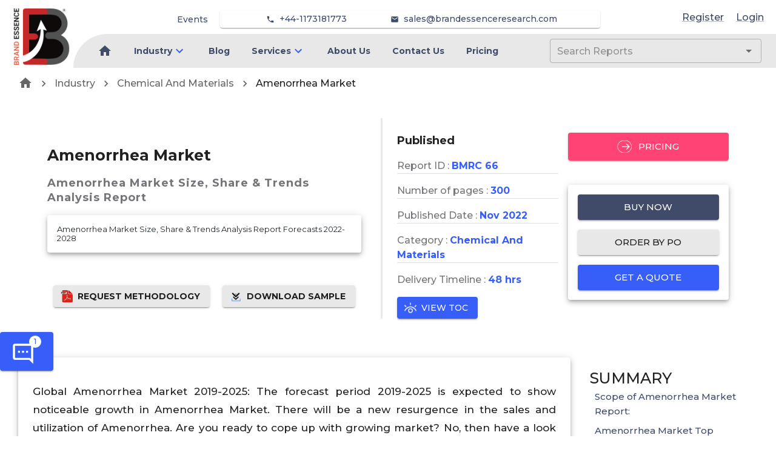

--- FILE ---
content_type: text/html; charset=utf-8
request_url: https://brandessenceresearch.com/chemical-and-materials/amenorrhea-market-forecasts
body_size: 16759
content:
<!DOCTYPE html><html lang="en"><head><meta name="viewport" content="width=device-width"/><meta charSet="utf-8"/><meta name="google-site-verification" content="hNOex6eUJvbcntxCh24-MhtiZUdJuYX1ztiGCS1RqB8"/><link rel="apple-touch-icon" sizes="180x180" href="/favicon/MR/apple-touch-icon.png"/><link rel="icon" type="image/png" sizes="32x32" href="/favicon/MR/favicon-32x32.png"/><link rel="icon" type="image/png" sizes="16x16" href="/favicon/MR/favicon-16x16.png"/><link rel="manifest" href="/favicon/MR/site.webmanifest"/><link rel="mask-icon" href="/favicon/MR/safari-pinned-tab.svg" color="#5bbad5"/><title>Amenorrhea Market Size, Share &amp; Trends Analysis Report Forecasts 2022- 2028</title><meta name="description" content="Global Amenorrhea Market | Size Detailed Analysis, Competitive landscape Forecast 2025  | Report Analysis 2021-2027"/><meta name="keywords" content="Amenorrhea Market Share, Amenorrhea Market Size, Amenorrhea Market Trends, Amenorrhea Market Types"/><link rel="canonical" href="https://brandessenceresearch.com/chemical-and-materials/amenorrhea-market-forecasts"/><meta property="og:site_name" content="BrandEssence® Market Research"/><meta property="og:locale" content="en_us"/><meta property="og:type" content="article"/><meta property="og:title" content="Amenorrhea Market Size, Share &amp; Trends Analysis Report Forecasts 2022- 2028"/><meta property="og:description" content="Global Amenorrhea Market | Size Detailed Analysis, Competitive landscape Forecast 2025  | Report Analysis 2021-2027"/><meta property="og:url" content="https://brandessenceresearch.com/chemical-and-materials/amenorrhea-market-forecasts"/><meta property="og:image" content="https://brandessenceresearch.com/OGTag.png"/><meta name="twitter:title" content="Amenorrhea Market Size, Share &amp; Trends Analysis Report Forecasts 2022- 2028"/><meta name="twitter:description" content="Global Amenorrhea Market | Size Detailed Analysis, Competitive landscape Forecast 2025  | Report Analysis 2021-2027"/><meta name="twitter:card" content="Global Amenorrhea Market | Size Detailed Analysis, Competitive landscape Forecast 2025  | Report Analysis 2021-2027"/><meta name="twitter:url" content="https://brandessenceresearch.com/chemical-and-materials/amenorrhea-market-forecasts"/><meta name="twitter:site" content="@BrandEssenceMR"/><meta name="twitter:image" content="https://brandessenceresearch.com/TwitterTag.png"/><meta name="robots" content="index, follow"/><link rel="preload" as="image" imagesrcset="/_next/image?url=%2FLinkedInProfile%2FVishalSawant.png&amp;w=640&amp;q=75 640w, /_next/image?url=%2FLinkedInProfile%2FVishalSawant.png&amp;w=750&amp;q=75 750w, /_next/image?url=%2FLinkedInProfile%2FVishalSawant.png&amp;w=828&amp;q=75 828w, /_next/image?url=%2FLinkedInProfile%2FVishalSawant.png&amp;w=1080&amp;q=75 1080w, /_next/image?url=%2FLinkedInProfile%2FVishalSawant.png&amp;w=1200&amp;q=75 1200w, /_next/image?url=%2FLinkedInProfile%2FVishalSawant.png&amp;w=1920&amp;q=75 1920w, /_next/image?url=%2FLinkedInProfile%2FVishalSawant.png&amp;w=2048&amp;q=75 2048w, /_next/image?url=%2FLinkedInProfile%2FVishalSawant.png&amp;w=3840&amp;q=75 3840w" imagesizes="100vw"/><meta name="next-head-count" content="27"/><meta charSet="utf-8"/><meta name="theme-color" content="#1976d2"/><link rel="preconnect" href="https://fonts.gstatic.com" crossorigin /><link rel="preload" href="/_next/static/css/0acef869552935b2.css" as="style"/><link rel="stylesheet" href="/_next/static/css/0acef869552935b2.css" data-n-g=""/><link rel="preload" href="/_next/static/css/79a6bfba6ab53841.css" as="style"/><link rel="stylesheet" href="/_next/static/css/79a6bfba6ab53841.css"/><link rel="preload" href="/_next/static/css/961dcdf4f6a15b57.css" as="style"/><link rel="stylesheet" href="/_next/static/css/961dcdf4f6a15b57.css"/><noscript data-n-css=""></noscript><script defer="" nomodule="" src="/_next/static/chunks/polyfills-5cd94c89d3acac5f.js"></script><script src="https://www.googletagmanager.com/gtag/js?id=G-ZBSSYQPYXB" defer="" data-nscript="beforeInteractive"></script><script defer="" src="/_next/static/chunks/719-3f62cff0dade425c.js"></script><script defer="" src="/_next/static/chunks/8748.e9687995bb739f1d.js"></script><script defer="" src="/_next/static/chunks/6950.966fd72bb23e57db.js"></script><script defer="" src="/_next/static/chunks/3388.7eb54e30238b8640.js"></script><script defer="" src="/_next/static/chunks/9834.641764b221c07a33.js"></script><script defer="" src="/_next/static/chunks/6831.8cc763953a0d2b0d.js"></script><script defer="" src="/_next/static/chunks/1430.079d22eed31f8c83.js"></script><script defer="" src="/_next/static/chunks/7880.977c90d13548d2e9.js"></script><script defer="" src="/_next/static/chunks/8474.aaf0433893724680.js"></script><script defer="" src="/_next/static/chunks/5754.8a58e96e8384fb11.js"></script><script defer="" src="/_next/static/chunks/8785.e797abf202d57385.js"></script><script defer="" src="/_next/static/chunks/972.61f26811d49ccd46.js"></script><script defer="" src="/_next/static/chunks/1019.35f97b40fd9e3036.js"></script><script defer="" src="/_next/static/chunks/8632.412e65fbbda582ed.js"></script><script defer="" src="/_next/static/chunks/2609.95f7f2d85a02ae0c.js"></script><script defer="" src="/_next/static/chunks/5371.8fb12083092d64ca.js"></script><script defer="" src="/_next/static/chunks/3575-43b7366e03e506b3.js"></script><script defer="" src="/_next/static/chunks/8271-e45ae980068a40b6.js"></script><script defer="" src="/_next/static/chunks/1849-839db032024c36ac.js"></script><script defer="" src="/_next/static/chunks/4861-457e5f13ef1a34fe.js"></script><script defer="" src="/_next/static/chunks/6295-4613c4838db727ca.js"></script><script defer="" src="/_next/static/chunks/5949-a5f049620969a8a5.js"></script><script defer="" src="/_next/static/chunks/8007.c36cf0d3985a1ce9.js"></script><script defer="" src="/_next/static/chunks/5421.b488c75849893b21.js"></script><script defer="" src="/_next/static/chunks/5774.e65bd1417a2359f7.js"></script><script defer="" src="/_next/static/chunks/6510.ef593eedd9ffabee.js"></script><script defer="" src="/_next/static/chunks/8404.bf704a95cdee143f.js"></script><script defer="" src="/_next/static/chunks/2157.9473f0981d1bddb6.js"></script><script defer="" src="/_next/static/chunks/1023-5aaca0ec5f4ed0b4.js"></script><script defer="" src="/_next/static/chunks/388.1089ac88178e48a4.js"></script><script defer="" src="/_next/static/chunks/6738.d7c664745e791190.js"></script><script defer="" src="/_next/static/chunks/2417.c6a7f015dcad716b.js"></script><script defer="" src="/_next/static/chunks/9185.a56308f835fc703b.js"></script><script defer="" src="/_next/static/chunks/6933.9759fa6a3b55b70a.js"></script><script defer="" src="/_next/static/chunks/4145.de77f061869e99e7.js"></script><script defer="" src="/_next/static/chunks/3696.13359de947695c5a.js"></script><script defer="" src="/_next/static/chunks/5008.5fef33a6d2c54a6f.js"></script><script defer="" src="/_next/static/chunks/3811.6a476f8a57f5944c.js"></script><script defer="" src="/_next/static/chunks/5972.e565e10bf6788981.js"></script><script src="/_next/static/chunks/webpack-686be5b1423aab0a.js" defer=""></script><script src="/_next/static/chunks/framework-79bce4a3a540b080.js" defer=""></script><script src="/_next/static/chunks/main-3626adf95c8c50d2.js" defer=""></script><script src="/_next/static/chunks/pages/_app-3e2f46bfc3cba1fd.js" defer=""></script><script src="/_next/static/chunks/pages/%5Bcategory%5D/%5BmetaUrl%5D-7c11a8017eb53f77.js" defer=""></script><script src="/_next/static/oIf7lBu08EnWC8dq1fJjr/_buildManifest.js" defer=""></script><script src="/_next/static/oIf7lBu08EnWC8dq1fJjr/_ssgManifest.js" defer=""></script><script src="/_next/static/oIf7lBu08EnWC8dq1fJjr/_middlewareManifest.js" defer=""></script><style id="jss-server-side">.jss1 {
  left: 0;
  color: #3f4b69;
  margin: 0 10px;
  position: absolute;
  padding-top: 10px;
  background-color: transparent;
}
.jss1.hidden {
  opacity: 0;
  transition: opacity 0.4s 0.5s ease, visibility 0.4s 0.5s step-end;
  visibility: hidden;
}
.jss2 {
  color: #3f4b69;
  margin: 0 10px;
  position: absolute;
  padding-top: 35px;
  background-color: transparent;
}
.jss2.hidden {
  opacity: 0;
  transition: opacity 0.4s 0.5s ease, visibility 0.4s 0.5s step-end;
  visibility: hidden;
}
.jss3 {
  color: #3f4b69;
  margin: 0 10px;
  padding-top: 10px;
}
.jss3.hidden {
  opacity: 0;
  transition: opacity 0.4s 0.5s ease, visibility 0.4s 0.5s step-end;
  visibility: hidden;
}
.jss4 {
  color: #3f4b69;
  font-weight: 600;
}
.jss4:hover {
  color: #375EF9;
}
.jss5 {
  color: #3f4b69;
  font-size: 14px;
  font-weight: 500;
}
.jss5:hover {
  color: #375EF9;
}
.jss6 {
  left: 0;
  color: #3f4b69;
  margin: 0 10px;
  position: absolute;
  padding-top: 10px;
  background-color: transparent;
}
.jss6.hidden {
  opacity: 0;
  transition: opacity 0.4s 0.5s ease, visibility 0.4s 0.5s step-end;
  visibility: hidden;
}
.jss7 {
  color: #3f4b69;
  margin: 0 10px;
  position: absolute;
  padding-top: 35px;
  background-color: transparent;
}
.jss7.hidden {
  opacity: 0;
  transition: opacity 0.4s 0.5s ease, visibility 0.4s 0.5s step-end;
  visibility: hidden;
}
.jss8 {
  color: #3f4b69;
  margin: 0 10px;
  padding-top: 10px;
}
.jss8.hidden {
  opacity: 0;
  transition: opacity 0.4s 0.5s ease, visibility 0.4s 0.5s step-end;
  visibility: hidden;
}
.jss9 {
  color: #3f4b69;
  font-weight: 600;
}
.jss9:hover {
  color: #375EF9;
}
.jss10 {
  color: #3f4b69;
  font-size: 14px;
  font-weight: 500;
}
.jss10:hover {
  color: #375EF9;
}
.jss11 {
  left: 0;
  color: #3f4b69;
  margin: 0 10px;
  position: absolute;
  padding-top: 10px;
  background-color: transparent;
}
.jss11.hidden {
  opacity: 0;
  transition: opacity 0.4s 0.5s ease, visibility 0.4s 0.5s step-end;
  visibility: hidden;
}
.jss12 {
  color: #3f4b69;
  margin: 0 10px;
  position: absolute;
  padding-top: 35px;
  background-color: transparent;
}
.jss12.hidden {
  opacity: 0;
  transition: opacity 0.4s 0.5s ease, visibility 0.4s 0.5s step-end;
  visibility: hidden;
}
.jss13 {
  color: #3f4b69;
  margin: 0 10px;
  padding-top: 10px;
}
.jss13.hidden {
  opacity: 0;
  transition: opacity 0.4s 0.5s ease, visibility 0.4s 0.5s step-end;
  visibility: hidden;
}
.jss14 {
  color: #3f4b69;
  font-weight: 600;
}
.jss14:hover {
  color: #375EF9;
}
.jss15 {
  color: #3f4b69;
  font-size: 14px;
  font-weight: 500;
}
.jss15:hover {
  color: #375EF9;
}
.jss16 {
  left: 0;
  color: #3f4b69;
  margin: 0 10px;
  position: absolute;
  padding-top: 10px;
  background-color: transparent;
}
.jss16.hidden {
  opacity: 0;
  transition: opacity 0.4s 0.5s ease, visibility 0.4s 0.5s step-end;
  visibility: hidden;
}
.jss17 {
  color: #3f4b69;
  margin: 0 10px;
  position: absolute;
  padding-top: 35px;
  background-color: transparent;
}
.jss17.hidden {
  opacity: 0;
  transition: opacity 0.4s 0.5s ease, visibility 0.4s 0.5s step-end;
  visibility: hidden;
}
.jss18 {
  color: #3f4b69;
  margin: 0 10px;
  padding-top: 10px;
}
.jss18.hidden {
  opacity: 0;
  transition: opacity 0.4s 0.5s ease, visibility 0.4s 0.5s step-end;
  visibility: hidden;
}
.jss19 {
  color: #3f4b69;
  font-weight: 600;
}
.jss19:hover {
  color: #375EF9;
}
.jss20 {
  color: #3f4b69;
  font-size: 14px;
  font-weight: 500;
}
.jss20:hover {
  color: #375EF9;
}
.jss21 {
  left: 0;
  color: #3f4b69;
  margin: 0 10px;
  position: absolute;
  padding-top: 10px;
  background-color: transparent;
}
.jss21.hidden {
  opacity: 0;
  transition: opacity 0.4s 0.5s ease, visibility 0.4s 0.5s step-end;
  visibility: hidden;
}
.jss22 {
  color: #3f4b69;
  margin: 0 10px;
  position: absolute;
  padding-top: 35px;
  background-color: transparent;
}
.jss22.hidden {
  opacity: 0;
  transition: opacity 0.4s 0.5s ease, visibility 0.4s 0.5s step-end;
  visibility: hidden;
}
.jss23 {
  color: #3f4b69;
  margin: 0 10px;
  padding-top: 10px;
}
.jss23.hidden {
  opacity: 0;
  transition: opacity 0.4s 0.5s ease, visibility 0.4s 0.5s step-end;
  visibility: hidden;
}
.jss24 {
  color: #3f4b69;
  font-weight: 600;
}
.jss24:hover {
  color: #375EF9;
}
.jss25 {
  color: #3f4b69;
  font-size: 14px;
  font-weight: 500;
}
.jss25:hover {
  color: #375EF9;
}
.jss26 {
  left: 0;
  color: #3f4b69;
  margin: 0 10px;
  position: absolute;
  padding-top: 10px;
  background-color: transparent;
}
.jss26.hidden {
  opacity: 0;
  transition: opacity 0.4s 0.5s ease, visibility 0.4s 0.5s step-end;
  visibility: hidden;
}
.jss27 {
  color: #3f4b69;
  margin: 0 10px;
  position: absolute;
  padding-top: 35px;
  background-color: transparent;
}
.jss27.hidden {
  opacity: 0;
  transition: opacity 0.4s 0.5s ease, visibility 0.4s 0.5s step-end;
  visibility: hidden;
}
.jss28 {
  color: #3f4b69;
  margin: 0 10px;
  padding-top: 10px;
}
.jss28.hidden {
  opacity: 0;
  transition: opacity 0.4s 0.5s ease, visibility 0.4s 0.5s step-end;
  visibility: hidden;
}
.jss29 {
  color: #3f4b69;
  font-weight: 600;
}
.jss29:hover {
  color: #375EF9;
}
.jss30 {
  color: #3f4b69;
  font-size: 14px;
  font-weight: 500;
}
.jss30:hover {
  color: #375EF9;
}
.jss31 {
  left: 0;
  color: #3f4b69;
  margin: 0 10px;
  position: absolute;
  padding-top: 10px;
  background-color: transparent;
}
.jss31.hidden {
  opacity: 0;
  transition: opacity 0.4s 0.5s ease, visibility 0.4s 0.5s step-end;
  visibility: hidden;
}
.jss32 {
  color: #3f4b69;
  margin: 0 10px;
  position: absolute;
  padding-top: 35px;
  background-color: transparent;
}
.jss32.hidden {
  opacity: 0;
  transition: opacity 0.4s 0.5s ease, visibility 0.4s 0.5s step-end;
  visibility: hidden;
}
.jss33 {
  color: #3f4b69;
  margin: 0 10px;
  padding-top: 10px;
}
.jss33.hidden {
  opacity: 0;
  transition: opacity 0.4s 0.5s ease, visibility 0.4s 0.5s step-end;
  visibility: hidden;
}
.jss34 {
  color: #3f4b69;
  font-weight: 600;
}
.jss34:hover {
  color: #375EF9;
}
.jss35 {
  color: #3f4b69;
  font-size: 14px;
  font-weight: 500;
}
.jss35:hover {
  color: #375EF9;
}
.jss36 {
  left: 0;
  color: #3f4b69;
  margin: 0 10px;
  position: absolute;
  padding-top: 10px;
  background-color: transparent;
}
.jss36.hidden {
  opacity: 0;
  transition: opacity 0.4s 0.5s ease, visibility 0.4s 0.5s step-end;
  visibility: hidden;
}
.jss37 {
  color: #3f4b69;
  margin: 0 10px;
  position: absolute;
  padding-top: 35px;
  background-color: transparent;
}
.jss37.hidden {
  opacity: 0;
  transition: opacity 0.4s 0.5s ease, visibility 0.4s 0.5s step-end;
  visibility: hidden;
}
.jss38 {
  color: #3f4b69;
  margin: 0 10px;
  padding-top: 10px;
}
.jss38.hidden {
  opacity: 0;
  transition: opacity 0.4s 0.5s ease, visibility 0.4s 0.5s step-end;
  visibility: hidden;
}
.jss39 {
  color: #3f4b69;
  font-weight: 600;
}
.jss39:hover {
  color: #375EF9;
}
.jss40 {
  color: #3f4b69;
  font-size: 14px;
  font-weight: 500;
}
.jss40:hover {
  color: #375EF9;
}
.jss41 {
  left: 0;
  color: #3f4b69;
  margin: 0 10px;
  position: absolute;
  padding-top: 10px;
  background-color: transparent;
}
.jss41.hidden {
  opacity: 0;
  transition: opacity 0.4s 0.5s ease, visibility 0.4s 0.5s step-end;
  visibility: hidden;
}
.jss42 {
  color: #3f4b69;
  margin: 0 10px;
  position: absolute;
  padding-top: 35px;
  background-color: transparent;
}
.jss42.hidden {
  opacity: 0;
  transition: opacity 0.4s 0.5s ease, visibility 0.4s 0.5s step-end;
  visibility: hidden;
}
.jss43 {
  color: #3f4b69;
  margin: 0 10px;
  padding-top: 10px;
}
.jss43.hidden {
  opacity: 0;
  transition: opacity 0.4s 0.5s ease, visibility 0.4s 0.5s step-end;
  visibility: hidden;
}
.jss44 {
  color: #3f4b69;
  font-weight: 600;
}
.jss44:hover {
  color: #375EF9;
}
.jss45 {
  color: #3f4b69;
  font-size: 14px;
  font-weight: 500;
}
.jss45:hover {
  color: #375EF9;
}
.jss46 {
  left: 0;
  color: #3f4b69;
  margin: 0 10px;
  position: absolute;
  padding-top: 10px;
  background-color: transparent;
}
.jss46.hidden {
  opacity: 0;
  transition: opacity 0.4s 0.5s ease, visibility 0.4s 0.5s step-end;
  visibility: hidden;
}
.jss47 {
  color: #3f4b69;
  margin: 0 10px;
  position: absolute;
  padding-top: 35px;
  background-color: transparent;
}
.jss47.hidden {
  opacity: 0;
  transition: opacity 0.4s 0.5s ease, visibility 0.4s 0.5s step-end;
  visibility: hidden;
}
.jss48 {
  color: #3f4b69;
  margin: 0 10px;
  padding-top: 10px;
}
.jss48.hidden {
  opacity: 0;
  transition: opacity 0.4s 0.5s ease, visibility 0.4s 0.5s step-end;
  visibility: hidden;
}
.jss49 {
  color: #3f4b69;
  font-weight: 600;
}
.jss49:hover {
  color: #375EF9;
}
.jss50 {
  color: #3f4b69;
  font-size: 14px;
  font-weight: 500;
}
.jss50:hover {
  color: #375EF9;
}
.jss51 {
  left: 0;
  color: #3f4b69;
  margin: 0 10px;
  position: absolute;
  padding-top: 10px;
  background-color: transparent;
}
.jss51.hidden {
  opacity: 0;
  transition: opacity 0.4s 0.5s ease, visibility 0.4s 0.5s step-end;
  visibility: hidden;
}
.jss52 {
  color: #3f4b69;
  margin: 0 10px;
  position: absolute;
  padding-top: 35px;
  background-color: transparent;
}
.jss52.hidden {
  opacity: 0;
  transition: opacity 0.4s 0.5s ease, visibility 0.4s 0.5s step-end;
  visibility: hidden;
}
.jss53 {
  color: #3f4b69;
  margin: 0 10px;
  padding-top: 10px;
}
.jss53.hidden {
  opacity: 0;
  transition: opacity 0.4s 0.5s ease, visibility 0.4s 0.5s step-end;
  visibility: hidden;
}
.jss54 {
  color: #3f4b69;
  font-weight: 600;
}
.jss54:hover {
  color: #375EF9;
}
.jss55 {
  color: #3f4b69;
  font-size: 14px;
  font-weight: 500;
}
.jss55:hover {
  color: #375EF9;
}
.jss56 {
  left: 0;
  color: #3f4b69;
  margin: 0 10px;
  position: absolute;
  padding-top: 10px;
  background-color: transparent;
}
.jss56.hidden {
  opacity: 0;
  transition: opacity 0.4s 0.5s ease, visibility 0.4s 0.5s step-end;
  visibility: hidden;
}
.jss57 {
  color: #3f4b69;
  margin: 0 10px;
  position: absolute;
  padding-top: 35px;
  background-color: transparent;
}
.jss57.hidden {
  opacity: 0;
  transition: opacity 0.4s 0.5s ease, visibility 0.4s 0.5s step-end;
  visibility: hidden;
}
.jss58 {
  color: #3f4b69;
  margin: 0 10px;
  padding-top: 10px;
}
.jss58.hidden {
  opacity: 0;
  transition: opacity 0.4s 0.5s ease, visibility 0.4s 0.5s step-end;
  visibility: hidden;
}
.jss59 {
  color: #3f4b69;
  font-weight: 600;
}
.jss59:hover {
  color: #375EF9;
}
.jss60 {
  color: #3f4b69;
  font-size: 14px;
  font-weight: 500;
}
.jss60:hover {
  color: #375EF9;
}
.jss61 {
  left: 0;
  color: #3f4b69;
  margin: 0 10px;
  position: absolute;
  padding-top: 10px;
  background-color: transparent;
}
.jss61.hidden {
  opacity: 0;
  transition: opacity 0.4s 0.5s ease, visibility 0.4s 0.5s step-end;
  visibility: hidden;
}
.jss62 {
  color: #3f4b69;
  margin: 0 10px;
  position: absolute;
  padding-top: 35px;
  background-color: transparent;
}
.jss62.hidden {
  opacity: 0;
  transition: opacity 0.4s 0.5s ease, visibility 0.4s 0.5s step-end;
  visibility: hidden;
}
.jss63 {
  color: #3f4b69;
  margin: 0 10px;
  padding-top: 10px;
}
.jss63.hidden {
  opacity: 0;
  transition: opacity 0.4s 0.5s ease, visibility 0.4s 0.5s step-end;
  visibility: hidden;
}
.jss64 {
  color: #3f4b69;
  font-weight: 600;
}
.jss64:hover {
  color: #375EF9;
}
.jss65 {
  color: #3f4b69;
  font-size: 14px;
  font-weight: 500;
}
.jss65:hover {
  color: #375EF9;
}</style><style data-href="https://fonts.googleapis.com/css2?family=Roboto:wght@400&display=swap">@font-face{font-family:'Roboto';font-style:normal;font-weight:400;font-stretch:normal;font-display:swap;src:url(https://fonts.gstatic.com/s/roboto/v47/KFOMCnqEu92Fr1ME7kSn66aGLdTylUAMQXC89YmC2DPNWubEbWmQ.woff) format('woff')}@font-face{font-family:'Roboto';font-style:normal;font-weight:400;font-stretch:100%;font-display:swap;src:url(https://fonts.gstatic.com/s/roboto/v47/KFOMCnqEu92Fr1ME7kSn66aGLdTylUAMQXC89YmC2DPNWubEbVmZiAz0klQmz24O0g.woff) format('woff');unicode-range:U+0460-052F,U+1C80-1C8A,U+20B4,U+2DE0-2DFF,U+A640-A69F,U+FE2E-FE2F}@font-face{font-family:'Roboto';font-style:normal;font-weight:400;font-stretch:100%;font-display:swap;src:url(https://fonts.gstatic.com/s/roboto/v47/KFOMCnqEu92Fr1ME7kSn66aGLdTylUAMQXC89YmC2DPNWubEbVmQiAz0klQmz24O0g.woff) format('woff');unicode-range:U+0301,U+0400-045F,U+0490-0491,U+04B0-04B1,U+2116}@font-face{font-family:'Roboto';font-style:normal;font-weight:400;font-stretch:100%;font-display:swap;src:url(https://fonts.gstatic.com/s/roboto/v47/KFOMCnqEu92Fr1ME7kSn66aGLdTylUAMQXC89YmC2DPNWubEbVmYiAz0klQmz24O0g.woff) format('woff');unicode-range:U+1F00-1FFF}@font-face{font-family:'Roboto';font-style:normal;font-weight:400;font-stretch:100%;font-display:swap;src:url(https://fonts.gstatic.com/s/roboto/v47/KFOMCnqEu92Fr1ME7kSn66aGLdTylUAMQXC89YmC2DPNWubEbVmXiAz0klQmz24O0g.woff) format('woff');unicode-range:U+0370-0377,U+037A-037F,U+0384-038A,U+038C,U+038E-03A1,U+03A3-03FF}@font-face{font-family:'Roboto';font-style:normal;font-weight:400;font-stretch:100%;font-display:swap;src:url(https://fonts.gstatic.com/s/roboto/v47/KFOMCnqEu92Fr1ME7kSn66aGLdTylUAMQXC89YmC2DPNWubEbVnoiAz0klQmz24O0g.woff) format('woff');unicode-range:U+0302-0303,U+0305,U+0307-0308,U+0310,U+0312,U+0315,U+031A,U+0326-0327,U+032C,U+032F-0330,U+0332-0333,U+0338,U+033A,U+0346,U+034D,U+0391-03A1,U+03A3-03A9,U+03B1-03C9,U+03D1,U+03D5-03D6,U+03F0-03F1,U+03F4-03F5,U+2016-2017,U+2034-2038,U+203C,U+2040,U+2043,U+2047,U+2050,U+2057,U+205F,U+2070-2071,U+2074-208E,U+2090-209C,U+20D0-20DC,U+20E1,U+20E5-20EF,U+2100-2112,U+2114-2115,U+2117-2121,U+2123-214F,U+2190,U+2192,U+2194-21AE,U+21B0-21E5,U+21F1-21F2,U+21F4-2211,U+2213-2214,U+2216-22FF,U+2308-230B,U+2310,U+2319,U+231C-2321,U+2336-237A,U+237C,U+2395,U+239B-23B7,U+23D0,U+23DC-23E1,U+2474-2475,U+25AF,U+25B3,U+25B7,U+25BD,U+25C1,U+25CA,U+25CC,U+25FB,U+266D-266F,U+27C0-27FF,U+2900-2AFF,U+2B0E-2B11,U+2B30-2B4C,U+2BFE,U+3030,U+FF5B,U+FF5D,U+1D400-1D7FF,U+1EE00-1EEFF}@font-face{font-family:'Roboto';font-style:normal;font-weight:400;font-stretch:100%;font-display:swap;src:url(https://fonts.gstatic.com/s/roboto/v47/KFOMCnqEu92Fr1ME7kSn66aGLdTylUAMQXC89YmC2DPNWubEbVn6iAz0klQmz24O0g.woff) format('woff');unicode-range:U+0001-000C,U+000E-001F,U+007F-009F,U+20DD-20E0,U+20E2-20E4,U+2150-218F,U+2190,U+2192,U+2194-2199,U+21AF,U+21E6-21F0,U+21F3,U+2218-2219,U+2299,U+22C4-22C6,U+2300-243F,U+2440-244A,U+2460-24FF,U+25A0-27BF,U+2800-28FF,U+2921-2922,U+2981,U+29BF,U+29EB,U+2B00-2BFF,U+4DC0-4DFF,U+FFF9-FFFB,U+10140-1018E,U+10190-1019C,U+101A0,U+101D0-101FD,U+102E0-102FB,U+10E60-10E7E,U+1D2C0-1D2D3,U+1D2E0-1D37F,U+1F000-1F0FF,U+1F100-1F1AD,U+1F1E6-1F1FF,U+1F30D-1F30F,U+1F315,U+1F31C,U+1F31E,U+1F320-1F32C,U+1F336,U+1F378,U+1F37D,U+1F382,U+1F393-1F39F,U+1F3A7-1F3A8,U+1F3AC-1F3AF,U+1F3C2,U+1F3C4-1F3C6,U+1F3CA-1F3CE,U+1F3D4-1F3E0,U+1F3ED,U+1F3F1-1F3F3,U+1F3F5-1F3F7,U+1F408,U+1F415,U+1F41F,U+1F426,U+1F43F,U+1F441-1F442,U+1F444,U+1F446-1F449,U+1F44C-1F44E,U+1F453,U+1F46A,U+1F47D,U+1F4A3,U+1F4B0,U+1F4B3,U+1F4B9,U+1F4BB,U+1F4BF,U+1F4C8-1F4CB,U+1F4D6,U+1F4DA,U+1F4DF,U+1F4E3-1F4E6,U+1F4EA-1F4ED,U+1F4F7,U+1F4F9-1F4FB,U+1F4FD-1F4FE,U+1F503,U+1F507-1F50B,U+1F50D,U+1F512-1F513,U+1F53E-1F54A,U+1F54F-1F5FA,U+1F610,U+1F650-1F67F,U+1F687,U+1F68D,U+1F691,U+1F694,U+1F698,U+1F6AD,U+1F6B2,U+1F6B9-1F6BA,U+1F6BC,U+1F6C6-1F6CF,U+1F6D3-1F6D7,U+1F6E0-1F6EA,U+1F6F0-1F6F3,U+1F6F7-1F6FC,U+1F700-1F7FF,U+1F800-1F80B,U+1F810-1F847,U+1F850-1F859,U+1F860-1F887,U+1F890-1F8AD,U+1F8B0-1F8BB,U+1F8C0-1F8C1,U+1F900-1F90B,U+1F93B,U+1F946,U+1F984,U+1F996,U+1F9E9,U+1FA00-1FA6F,U+1FA70-1FA7C,U+1FA80-1FA89,U+1FA8F-1FAC6,U+1FACE-1FADC,U+1FADF-1FAE9,U+1FAF0-1FAF8,U+1FB00-1FBFF}@font-face{font-family:'Roboto';font-style:normal;font-weight:400;font-stretch:100%;font-display:swap;src:url(https://fonts.gstatic.com/s/roboto/v47/KFOMCnqEu92Fr1ME7kSn66aGLdTylUAMQXC89YmC2DPNWubEbVmbiAz0klQmz24O0g.woff) format('woff');unicode-range:U+0102-0103,U+0110-0111,U+0128-0129,U+0168-0169,U+01A0-01A1,U+01AF-01B0,U+0300-0301,U+0303-0304,U+0308-0309,U+0323,U+0329,U+1EA0-1EF9,U+20AB}@font-face{font-family:'Roboto';font-style:normal;font-weight:400;font-stretch:100%;font-display:swap;src:url(https://fonts.gstatic.com/s/roboto/v47/KFOMCnqEu92Fr1ME7kSn66aGLdTylUAMQXC89YmC2DPNWubEbVmaiAz0klQmz24O0g.woff) format('woff');unicode-range:U+0100-02BA,U+02BD-02C5,U+02C7-02CC,U+02CE-02D7,U+02DD-02FF,U+0304,U+0308,U+0329,U+1D00-1DBF,U+1E00-1E9F,U+1EF2-1EFF,U+2020,U+20A0-20AB,U+20AD-20C0,U+2113,U+2C60-2C7F,U+A720-A7FF}@font-face{font-family:'Roboto';font-style:normal;font-weight:400;font-stretch:100%;font-display:swap;src:url(https://fonts.gstatic.com/s/roboto/v47/KFOMCnqEu92Fr1ME7kSn66aGLdTylUAMQXC89YmC2DPNWubEbVmUiAz0klQmz24.woff) format('woff');unicode-range:U+0000-00FF,U+0131,U+0152-0153,U+02BB-02BC,U+02C6,U+02DA,U+02DC,U+0304,U+0308,U+0329,U+2000-206F,U+20AC,U+2122,U+2191,U+2193,U+2212,U+2215,U+FEFF,U+FFFD}</style><style data-href="https://fonts.googleapis.com/css2?family=Montserrat:wght@400;500;700&display=swap">@font-face{font-family:'Montserrat';font-style:normal;font-weight:400;font-display:swap;src:url(https://fonts.gstatic.com/s/montserrat/v29/JTUHjIg1_i6t8kCHKm4532VJOt5-QNFgpCtr6Ew9.woff) format('woff')}@font-face{font-family:'Montserrat';font-style:normal;font-weight:500;font-display:swap;src:url(https://fonts.gstatic.com/s/montserrat/v29/JTUHjIg1_i6t8kCHKm4532VJOt5-QNFgpCtZ6Ew9.woff) format('woff')}@font-face{font-family:'Montserrat';font-style:normal;font-weight:700;font-display:swap;src:url(https://fonts.gstatic.com/s/montserrat/v29/JTUHjIg1_i6t8kCHKm4532VJOt5-QNFgpCuM70w9.woff) format('woff')}@font-face{font-family:'Montserrat';font-style:normal;font-weight:400;font-display:swap;src:url(https://fonts.gstatic.com/s/montserrat/v29/JTUSjIg1_i6t8kCHKm459WRhyyTh89ZNpQ.woff2) format('woff2');unicode-range:U+0460-052F,U+1C80-1C8A,U+20B4,U+2DE0-2DFF,U+A640-A69F,U+FE2E-FE2F}@font-face{font-family:'Montserrat';font-style:normal;font-weight:400;font-display:swap;src:url(https://fonts.gstatic.com/s/montserrat/v29/JTUSjIg1_i6t8kCHKm459W1hyyTh89ZNpQ.woff2) format('woff2');unicode-range:U+0301,U+0400-045F,U+0490-0491,U+04B0-04B1,U+2116}@font-face{font-family:'Montserrat';font-style:normal;font-weight:400;font-display:swap;src:url(https://fonts.gstatic.com/s/montserrat/v29/JTUSjIg1_i6t8kCHKm459WZhyyTh89ZNpQ.woff2) format('woff2');unicode-range:U+0102-0103,U+0110-0111,U+0128-0129,U+0168-0169,U+01A0-01A1,U+01AF-01B0,U+0300-0301,U+0303-0304,U+0308-0309,U+0323,U+0329,U+1EA0-1EF9,U+20AB}@font-face{font-family:'Montserrat';font-style:normal;font-weight:400;font-display:swap;src:url(https://fonts.gstatic.com/s/montserrat/v29/JTUSjIg1_i6t8kCHKm459WdhyyTh89ZNpQ.woff2) format('woff2');unicode-range:U+0100-02BA,U+02BD-02C5,U+02C7-02CC,U+02CE-02D7,U+02DD-02FF,U+0304,U+0308,U+0329,U+1D00-1DBF,U+1E00-1E9F,U+1EF2-1EFF,U+2020,U+20A0-20AB,U+20AD-20C0,U+2113,U+2C60-2C7F,U+A720-A7FF}@font-face{font-family:'Montserrat';font-style:normal;font-weight:400;font-display:swap;src:url(https://fonts.gstatic.com/s/montserrat/v29/JTUSjIg1_i6t8kCHKm459WlhyyTh89Y.woff2) format('woff2');unicode-range:U+0000-00FF,U+0131,U+0152-0153,U+02BB-02BC,U+02C6,U+02DA,U+02DC,U+0304,U+0308,U+0329,U+2000-206F,U+20AC,U+2122,U+2191,U+2193,U+2212,U+2215,U+FEFF,U+FFFD}@font-face{font-family:'Montserrat';font-style:normal;font-weight:500;font-display:swap;src:url(https://fonts.gstatic.com/s/montserrat/v29/JTUSjIg1_i6t8kCHKm459WRhyyTh89ZNpQ.woff2) format('woff2');unicode-range:U+0460-052F,U+1C80-1C8A,U+20B4,U+2DE0-2DFF,U+A640-A69F,U+FE2E-FE2F}@font-face{font-family:'Montserrat';font-style:normal;font-weight:500;font-display:swap;src:url(https://fonts.gstatic.com/s/montserrat/v29/JTUSjIg1_i6t8kCHKm459W1hyyTh89ZNpQ.woff2) format('woff2');unicode-range:U+0301,U+0400-045F,U+0490-0491,U+04B0-04B1,U+2116}@font-face{font-family:'Montserrat';font-style:normal;font-weight:500;font-display:swap;src:url(https://fonts.gstatic.com/s/montserrat/v29/JTUSjIg1_i6t8kCHKm459WZhyyTh89ZNpQ.woff2) format('woff2');unicode-range:U+0102-0103,U+0110-0111,U+0128-0129,U+0168-0169,U+01A0-01A1,U+01AF-01B0,U+0300-0301,U+0303-0304,U+0308-0309,U+0323,U+0329,U+1EA0-1EF9,U+20AB}@font-face{font-family:'Montserrat';font-style:normal;font-weight:500;font-display:swap;src:url(https://fonts.gstatic.com/s/montserrat/v29/JTUSjIg1_i6t8kCHKm459WdhyyTh89ZNpQ.woff2) format('woff2');unicode-range:U+0100-02BA,U+02BD-02C5,U+02C7-02CC,U+02CE-02D7,U+02DD-02FF,U+0304,U+0308,U+0329,U+1D00-1DBF,U+1E00-1E9F,U+1EF2-1EFF,U+2020,U+20A0-20AB,U+20AD-20C0,U+2113,U+2C60-2C7F,U+A720-A7FF}@font-face{font-family:'Montserrat';font-style:normal;font-weight:500;font-display:swap;src:url(https://fonts.gstatic.com/s/montserrat/v29/JTUSjIg1_i6t8kCHKm459WlhyyTh89Y.woff2) format('woff2');unicode-range:U+0000-00FF,U+0131,U+0152-0153,U+02BB-02BC,U+02C6,U+02DA,U+02DC,U+0304,U+0308,U+0329,U+2000-206F,U+20AC,U+2122,U+2191,U+2193,U+2212,U+2215,U+FEFF,U+FFFD}@font-face{font-family:'Montserrat';font-style:normal;font-weight:700;font-display:swap;src:url(https://fonts.gstatic.com/s/montserrat/v29/JTUSjIg1_i6t8kCHKm459WRhyyTh89ZNpQ.woff2) format('woff2');unicode-range:U+0460-052F,U+1C80-1C8A,U+20B4,U+2DE0-2DFF,U+A640-A69F,U+FE2E-FE2F}@font-face{font-family:'Montserrat';font-style:normal;font-weight:700;font-display:swap;src:url(https://fonts.gstatic.com/s/montserrat/v29/JTUSjIg1_i6t8kCHKm459W1hyyTh89ZNpQ.woff2) format('woff2');unicode-range:U+0301,U+0400-045F,U+0490-0491,U+04B0-04B1,U+2116}@font-face{font-family:'Montserrat';font-style:normal;font-weight:700;font-display:swap;src:url(https://fonts.gstatic.com/s/montserrat/v29/JTUSjIg1_i6t8kCHKm459WZhyyTh89ZNpQ.woff2) format('woff2');unicode-range:U+0102-0103,U+0110-0111,U+0128-0129,U+0168-0169,U+01A0-01A1,U+01AF-01B0,U+0300-0301,U+0303-0304,U+0308-0309,U+0323,U+0329,U+1EA0-1EF9,U+20AB}@font-face{font-family:'Montserrat';font-style:normal;font-weight:700;font-display:swap;src:url(https://fonts.gstatic.com/s/montserrat/v29/JTUSjIg1_i6t8kCHKm459WdhyyTh89ZNpQ.woff2) format('woff2');unicode-range:U+0100-02BA,U+02BD-02C5,U+02C7-02CC,U+02CE-02D7,U+02DD-02FF,U+0304,U+0308,U+0329,U+1D00-1DBF,U+1E00-1E9F,U+1EF2-1EFF,U+2020,U+20A0-20AB,U+20AD-20C0,U+2113,U+2C60-2C7F,U+A720-A7FF}@font-face{font-family:'Montserrat';font-style:normal;font-weight:700;font-display:swap;src:url(https://fonts.gstatic.com/s/montserrat/v29/JTUSjIg1_i6t8kCHKm459WlhyyTh89Y.woff2) format('woff2');unicode-range:U+0000-00FF,U+0131,U+0152-0153,U+02BB-02BC,U+02C6,U+02DA,U+02DC,U+0304,U+0308,U+0329,U+2000-206F,U+20AC,U+2122,U+2191,U+2193,U+2212,U+2215,U+FEFF,U+FFFD}</style></head><body><div id="__next" data-reactroot=""><div class="PageLoader_wrapper__34SXb"><div class="PageLoader_loader__vyQrl"></div></div><style data-emotion="css-global 8nvvh">html{-webkit-font-smoothing:antialiased;-moz-osx-font-smoothing:grayscale;box-sizing:border-box;-webkit-text-size-adjust:100%;}*,*::before,*::after{box-sizing:inherit;}strong,b{font-weight:700;}body{margin:0;color:rgba(0, 0, 0, 0.87);font-family:Montserrat,-apple-system,BlinkMacSystemFont,"Segoe UI",Roboto,"Helvetica Neue",Arial,sans-serif,"Apple Color Emoji","Segoe UI Emoji","Segoe UI Symbol";font-weight:500;font-size:1rem;line-height:1.5;background-color:#fff;}@media print{body{background-color:#fff;}}body::backdrop{background-color:#fff;}</style><div class="MuiGrid-root MuiGrid-container css-1d3bbye"><div class="MuiGrid-root MuiGrid-item MuiGrid-grid-xs-12 css-1js921s"><header class="MuiPaper-root MuiPaper-elevation MuiPaper-elevation0 MuiAppBar-root MuiAppBar-colorPrimary MuiAppBar-positionFixed mui-fixed css-we6zwr"><div class="MuiToolbar-root MuiToolbar-regular css-8p5sgb"><div class="MuiGrid-root MuiGrid-container web-menu css-79xgp1"><div class="MuiGrid-root MuiGrid-item MuiGrid-grid-xs-1 MuiGrid-grid-xl-2 css-15hfumf"><span style="box-sizing:border-box;display:inline-block;overflow:hidden;width:initial;height:initial;background:none;opacity:1;border:0;margin:0;padding:0;position:relative;max-width:100%"><span style="box-sizing:border-box;display:block;width:initial;height:initial;background:none;opacity:1;border:0;margin:0;padding:0;max-width:100%"><img style="display:block;max-width:100%;width:initial;height:initial;background:none;opacity:1;border:0;margin:0;padding:0" alt="" aria-hidden="true" src="data:image/svg+xml,%3csvg%20xmlns=%27http://www.w3.org/2000/svg%27%20version=%271.1%27%20width=%27105%27%20height=%27105%27/%3e"/></span><img alt="https://brandessenceresearch.com/ Logo" src="[data-uri]" decoding="async" data-nimg="intrinsic" style="position:absolute;top:0;left:0;bottom:0;right:0;box-sizing:border-box;padding:0;border:none;margin:auto;display:block;width:0;height:0;min-width:100%;max-width:100%;min-height:100%;max-height:100%"/><noscript><img alt="https://brandessenceresearch.com/ Logo" srcSet="/_next/image?url=%2FBrandLogo_MR.gif&amp;w=128&amp;q=75 1x, /_next/image?url=%2FBrandLogo_MR.gif&amp;w=256&amp;q=75 2x" src="/_next/image?url=%2FBrandLogo_MR.gif&amp;w=256&amp;q=75" decoding="async" data-nimg="intrinsic" style="position:absolute;top:0;left:0;bottom:0;right:0;box-sizing:border-box;padding:0;border:none;margin:auto;display:block;width:0;height:0;min-width:100%;max-width:100%;min-height:100%;max-height:100%" loading="lazy"/></noscript></span></div><div class="MuiGrid-root MuiGrid-container MuiGrid-item MuiGrid-grid-xs-11 MuiGrid-grid-xl-10 css-1cv362v"><div class="MuiGrid-root MuiGrid-container MuiGrid-item css-1vt2jcz"><div class="MuiGrid-root MuiGrid-item MuiGrid-grid-xs-12 css-1js921s"><div class="MuiGrid-root MuiGrid-container css-1drpuhn"><div class="MuiGrid-root MuiGrid-container MuiGrid-item MuiGrid-grid-xs-2 MuiGrid-grid-md-2.5 MuiGrid-grid-xl-3.5 css-75hdmt"><div class="MuiGrid-root MuiGrid-item css-1wxaqej"><div class="MuiGrid-root MuiGrid-container css-yqh3xu"><div class="MuiGrid-root MuiGrid-item css-1wxaqej"><a class="MuiTypography-root MuiTypography-body2 MuiLink-root MuiLink-underlineNone jss5 css-1g2trkn" title="Events" href="https://www.linkedin.com/company/brand-essence-market-research-and-consultancy" target="_blank" menuclassname="jss5">Events</a></div></div></div></div><div class="MuiGrid-root MuiGrid-item MuiGrid-grid-xs-7 MuiGrid-grid-md-6.5 MuiGrid-grid-xl-4.5 css-17y6f10"><div class="MuiPaper-root MuiPaper-elevation MuiPaper-rounded MuiPaper-elevation1 css-aoeo82"><div class="MuiGrid-root MuiGrid-container MuiGrid-item css-1ta5cwr"><div class="MuiGrid-root MuiGrid-container MuiGrid-item MuiGrid-spacing-xs-1 MuiGrid-grid-xs-4 css-c7pa1y"><div class="MuiGrid-root MuiGrid-item css-3blr93"><svg class="MuiSvgIcon-root MuiSvgIcon-fontSizeMedium jss15 css-vubbuv" focusable="false" aria-hidden="true" viewBox="0 0 24 24" data-testid="LocalPhoneIcon"><path d="M6.62 10.79c1.44 2.83 3.76 5.14 6.59 6.59l2.2-2.2c.27-.27.67-.36 1.02-.24 1.12.37 2.33.57 3.57.57.55 0 1 .45 1 1V20c0 .55-.45 1-1 1-9.39 0-17-7.61-17-17 0-.55.45-1 1-1h3.5c.55 0 1 .45 1 1 0 1.25.2 2.45.57 3.57.11.35.03.74-.25 1.02l-2.2 2.2z"></path></svg></div><div class="MuiGrid-root MuiGrid-item css-3blr93"><a class="MuiTypography-root MuiTypography-inherit MuiLink-root MuiLink-underlineNone jss15 css-2r4vjx" href="tel:+44-1173181773">+44-1173181773</a></div></div><div class="MuiGrid-root MuiGrid-container MuiGrid-item MuiGrid-spacing-xs-1 MuiGrid-grid-xs-8 css-1vfek5j"><div class="MuiGrid-root MuiGrid-item css-3blr93"><svg class="MuiSvgIcon-root MuiSvgIcon-fontSizeMedium jss20 css-vubbuv" focusable="false" aria-hidden="true" viewBox="0 0 24 24" data-testid="EmailIcon"><path d="M20 4H4c-1.1 0-1.99.9-1.99 2L2 18c0 1.1.9 2 2 2h16c1.1 0 2-.9 2-2V6c0-1.1-.9-2-2-2zm0 4-8 5-8-5V6l8 5 8-5v2z"></path></svg></div><div class="MuiGrid-root MuiGrid-item css-3blr93"><a class="MuiTypography-root MuiTypography-inherit MuiLink-root MuiLink-underlineNone jss20 css-2r4vjx" href="mailto:sales@brandessenceresearch.com">sales@brandessenceresearch.com</a></div></div></div></div></div><div class="MuiGrid-root MuiGrid-item MuiGrid-grid-xs-3 MuiGrid-grid-md-3 MuiGrid-grid-xl-4 css-15aber6"><div class="MuiBox-root css-0"><div class="MuiGrid-root MuiGrid-container MuiGrid-spacing-xs-1 css-43cndy"><div class="MuiGrid-root MuiGrid-item MuiGrid-grid-xs-6 css-1fslsgl"><a class="MuiTypography-root MuiTypography-inherit MuiLink-root MuiLink-underlineAlways css-1d7lijr">Register</a></div><div class="MuiGrid-root MuiGrid-item MuiGrid-grid-xs-6 css-1fslsgl"><a class="MuiTypography-root MuiTypography-inherit MuiLink-root MuiLink-underlineAlways css-zaodn">Login</a></div></div></div></div></div></div><div class="MuiGrid-root MuiGrid-container MuiGrid-item css-17ysmkr"><div class="MuiGrid-root MuiGrid-container MuiGrid-item MuiGrid-spacing-xs-2 MuiGrid-grid-xs-8 MuiGrid-grid-lg-8 css-1x64cbo"><div class="MuiGrid-root MuiGrid-item css-1wxaqej"><a class="MuiTypography-root MuiTypography-inherit MuiLink-root MuiLink-underlineNone jss4 css-zhb817" href="/"><svg class="MuiSvgIcon-root MuiSvgIcon-fontSizeMedium css-vubbuv" focusable="false" role="img" viewBox="0 0 24 24" data-testid="HomeIcon" style="margin-right:20px;cursor:pointer"><path d="M10 20v-6h4v6h5v-8h3L12 3 2 12h3v8z"></path><title>Home</title></svg></a></div><div class="MuiGrid-root MuiGrid-item css-1wxaqej"><div><div class="MuiGrid-root MuiGrid-container css-yqh3xu"><div class="MuiGrid-root MuiGrid-item css-1wxaqej"><a class="MuiTypography-root MuiTypography-body2 MuiLink-root MuiLink-underlineNone jss29 css-1g2trkn" title="Industry" posticon="[object Object]">Industry</a></div><div class="MuiGrid-root MuiGrid-item css-z3igbn"><svg class="MuiSvgIcon-root MuiSvgIcon-colorThemeColor MuiSvgIcon-fontSizeMedium css-qrt4z4" focusable="false" aria-hidden="true" viewBox="0 0 24 24" data-testid="KeyboardArrowDownIcon"><path d="M7.41 8.59 12 13.17l4.59-4.58L18 10l-6 6-6-6 1.41-1.41z"></path></svg></div></div><div class="test jss21 hidden MuiBox-root css-0"><div class="MuiPaper-root MuiPaper-elevation MuiPaper-rounded MuiPaper-elevation24 MuiCard-root css-1rvciii" role="tooltip"><div class="MuiCardContent-root IndustrySubMenu_submenuContainer__E4x0M css-1qw96cp"><div class="MuiGrid-root MuiGrid-container MuiGrid-spacing-xs-2 css-isbt42"><div class="MuiGrid-root MuiGrid-item MuiGrid-grid-xs-12 MuiGrid-grid-sm-12 MuiGrid-grid-md-12 MuiGrid-grid-lg-12 MuiGrid-grid-xl-12 jss34 css-1js921s">No Industries Found</div></div></div></div></div></div></div><div class="MuiGrid-root MuiGrid-item css-1wxaqej"><div class="MuiGrid-root MuiGrid-container css-yqh3xu"><div class="MuiGrid-root MuiGrid-item css-1wxaqej"><a class="MuiTypography-root MuiTypography-body2 MuiLink-root MuiLink-underlineNone jss39 css-1g2trkn" title="Blog" href="/Blogs">Blog</a></div></div></div><div class="MuiGrid-root MuiGrid-item css-1wxaqej"><div style="position:relative;display:flex;justify-content:center"><div class="MuiGrid-root MuiGrid-container css-yqh3xu"><div class="MuiGrid-root MuiGrid-item css-1wxaqej"><a class="MuiTypography-root MuiTypography-body2 MuiLink-root MuiLink-underlineNone jss49 css-1g2trkn" title="Services" posticon="[object Object]">Services</a></div><div class="MuiGrid-root MuiGrid-item css-z3igbn"><svg class="MuiSvgIcon-root MuiSvgIcon-colorThemeColor MuiSvgIcon-fontSizeMedium css-qrt4z4" focusable="false" aria-hidden="true" viewBox="0 0 24 24" data-testid="KeyboardArrowDownIcon"><path d="M7.41 8.59 12 13.17l4.59-4.58L18 10l-6 6-6-6 1.41-1.41z"></path></svg></div></div><div class="jss42 hidden MuiBox-root css-0"><div class="MuiPaper-root MuiPaper-elevation MuiPaper-rounded MuiPaper-elevation24 MuiCard-root css-1rvciii" role="tooltip"><div class="MuiCardContent-root css-cz7b6e"><div class="MuiGrid-root MuiGrid-container MuiGrid-spacing-xs-2 css-isbt42"><div class="MuiGrid-root MuiGrid-item MuiGrid-grid-xs-12 jss44 css-1m85hgp"><a class="MuiTypography-root MuiTypography-body2 MuiLink-root MuiLink-underlineNone css-1f48uk4" href="/Services" target="_self">Consulting</a></div><div class="MuiGrid-root MuiGrid-item MuiGrid-grid-xs-12 jss44 css-1m85hgp"><a class="MuiTypography-root MuiTypography-body2 MuiLink-root MuiLink-underlineNone css-1f48uk4" href="/Services/Merger-And-Acquisition" target="_self">M&amp;A Advisory</a></div><div class="MuiGrid-root MuiGrid-item MuiGrid-grid-xs-12 jss44 css-1m85hgp"><a class="MuiTypography-root MuiTypography-body2 MuiLink-root MuiLink-underlineNone css-1f48uk4" href="/Services/B2B-Lead-Generation" target="_self">B2B Lead</a></div><div class="MuiGrid-root MuiGrid-item MuiGrid-grid-xs-12 jss44 css-1m85hgp"><a class="MuiTypography-root MuiTypography-body2 MuiLink-root MuiLink-underlineNone css-1f48uk4" href="https://brandessenceresearch.biz/Register" target="_blank">iFactor</a></div></div></div></div></div></div></div><div class="MuiGrid-root MuiGrid-item css-1wxaqej"><div class="MuiGrid-root MuiGrid-container css-yqh3xu"><div class="MuiGrid-root MuiGrid-item css-1wxaqej"><a class="MuiTypography-root MuiTypography-body2 MuiLink-root MuiLink-underlineNone jss54 css-1g2trkn" title="About Us" href="/AboutUs">About Us</a></div></div></div><div class="MuiGrid-root MuiGrid-item css-1wxaqej"><div class="MuiGrid-root MuiGrid-container css-yqh3xu"><div class="MuiGrid-root MuiGrid-item css-1wxaqej"><a class="MuiTypography-root MuiTypography-body2 MuiLink-root MuiLink-underlineNone jss59 css-1g2trkn" title="Contact Us" href="/ContactUs">Contact Us</a></div></div></div><div class="MuiGrid-root MuiGrid-item css-1wxaqej"><div class="MuiGrid-root MuiGrid-container css-yqh3xu"><div class="MuiGrid-root MuiGrid-item css-1wxaqej"><a class="MuiTypography-root MuiTypography-body2 MuiLink-root MuiLink-underlineNone jss64 css-1g2trkn" title="Pricing" href="/Pricing">Pricing</a></div></div></div></div><div class="MuiGrid-root MuiGrid-container MuiGrid-item MuiGrid-grid-xs-4 MuiGrid-grid-lg-4 css-lbervb"><div class="MuiGrid-root MuiGrid-item css-1dzl3o2"><div class="MuiAutocomplete-root MuiAutocomplete-hasClearIcon MuiAutocomplete-hasPopupIcon css-155kvqy"><div class="MuiFormControl-root MuiFormControl-fullWidth MuiTextField-root css-feqhe6" spellcheck="true"><style data-emotion="css-global 1prfaxn">@-webkit-keyframes mui-auto-fill{from{display:block;}}@keyframes mui-auto-fill{from{display:block;}}@-webkit-keyframes mui-auto-fill-cancel{from{display:block;}}@keyframes mui-auto-fill-cancel{from{display:block;}}</style><div class="MuiOutlinedInput-root MuiInputBase-root MuiInputBase-colorPrimary MuiInputBase-fullWidth MuiInputBase-formControl MuiInputBase-sizeSmall MuiInputBase-adornedEnd MuiAutocomplete-inputRoot css-nax69b"><input type="text" aria-invalid="false" autoComplete="off" placeholder="Search Reports" value="" class="MuiOutlinedInput-input MuiInputBase-input MuiInputBase-inputSizeSmall MuiInputBase-inputAdornedEnd MuiAutocomplete-input MuiAutocomplete-inputFocused css-b52kj1" aria-autocomplete="list" aria-expanded="false" autoCapitalize="none" spellcheck="false" role="combobox"/><div class="MuiAutocomplete-endAdornment css-2iz2x6"><button class="MuiButtonBase-root MuiIconButton-root MuiIconButton-sizeMedium MuiAutocomplete-clearIndicator css-edpqz1" tabindex="-1" type="button" aria-label="Clear" title="Clear"><svg class="MuiSvgIcon-root MuiSvgIcon-fontSizeSmall css-1k33q06" focusable="false" aria-hidden="true" viewBox="0 0 24 24" data-testid="CloseIcon"><path d="M19 6.41L17.59 5 12 10.59 6.41 5 5 6.41 10.59 12 5 17.59 6.41 19 12 13.41 17.59 19 19 17.59 13.41 12z"></path></svg></button><button class="MuiButtonBase-root MuiIconButton-root MuiIconButton-sizeMedium MuiAutocomplete-popupIndicator css-uge3vf" tabindex="-1" type="button" aria-label="Open" title="Open"><svg class="MuiSvgIcon-root MuiSvgIcon-fontSizeMedium css-vubbuv" focusable="false" aria-hidden="true" viewBox="0 0 24 24" data-testid="ArrowDropDownIcon"><path d="M7 10l5 5 5-5z"></path></svg></button></div><fieldset aria-hidden="true" class="MuiOutlinedInput-notchedOutline css-igs3ac"><legend class="css-hdw1oc"><span class="notranslate">​</span></legend></fieldset></div></div></div></div></div></div></div></div></div></div></header><div class="MuiToolbar-root MuiToolbar-regular css-8p5sgb" id="public-toolbar"></div></div><div class="MuiGrid-root MuiGrid-item MuiGrid-grid-xs-12 css-jl05tb"> <div class="MuiBox-root css-0"><div class="ResearchSummaryView_Research_MR__ym5ad MuiBox-root css-0"><div class="MuiBox-root css-n7qnv8"><nav class="MuiTypography-root MuiTypography-body1 MuiBreadcrumbs-root css-1jzrd8t" aria-label="breadcrumb"><ol class="MuiBreadcrumbs-ol css-nhb8h9"><li class="MuiBreadcrumbs-li"><a class="MuiTypography-root MuiTypography-inherit MuiLink-root MuiLink-underlineHover css-1ffxnkm" href="/" target="_blank"><svg class="MuiSvgIcon-root MuiSvgIcon-fontSizeMedium css-1aafp3j" focusable="false" aria-hidden="true" viewBox="0 0 24 24" data-testid="HomeIcon"><path d="M10 20v-6h4v6h5v-8h3L12 3 2 12h3v8z"></path></svg></a></li><li aria-hidden="true" class="MuiBreadcrumbs-separator css-3mf706"><svg class="MuiSvgIcon-root MuiSvgIcon-fontSizeSmall css-1k33q06" focusable="false" aria-hidden="true" viewBox="0 0 24 24" data-testid="NavigateNextIcon"><path d="M10 6 8.59 7.41 13.17 12l-4.58 4.59L10 18l6-6z"></path></svg></li><li class="MuiBreadcrumbs-li"><a class="MuiTypography-root MuiTypography-inherit MuiLink-root MuiLink-underlineHover css-1ffxnkm" href="/Categories" target="_blank">Industry</a></li><li aria-hidden="true" class="MuiBreadcrumbs-separator css-3mf706"><svg class="MuiSvgIcon-root MuiSvgIcon-fontSizeSmall css-1k33q06" focusable="false" aria-hidden="true" viewBox="0 0 24 24" data-testid="NavigateNextIcon"><path d="M10 6 8.59 7.41 13.17 12l-4.58 4.59L10 18l6-6z"></path></svg></li><li class="MuiBreadcrumbs-li"><a class="MuiTypography-root MuiTypography-inherit MuiLink-root MuiLink-underlineHover css-1ffxnkm" href="/Category/chemical-and-materials" target="_blank">Chemical And Materials</a></li><li aria-hidden="true" class="MuiBreadcrumbs-separator css-3mf706"><svg class="MuiSvgIcon-root MuiSvgIcon-fontSizeSmall css-1k33q06" focusable="false" aria-hidden="true" viewBox="0 0 24 24" data-testid="NavigateNextIcon"><path d="M10 6 8.59 7.41 13.17 12l-4.58 4.59L10 18l6-6z"></path></svg></li><li class="MuiBreadcrumbs-li"><a class="MuiTypography-root MuiTypography-inherit MuiLink-root MuiLink-underlineNone css-1onuao7">Amenorrhea Market</a></li></ol></nav></div><div class="MuiBox-root css-ltxhc9"><div class="MuiPaper-root MuiPaper-elevation MuiPaper-rounded MuiPaper-elevation0 css-1a60w6g"><div class="MuiGrid-root MuiGrid-container MuiGrid-spacing-xs-5 MuiGrid-spacing-lg-3 css-1luivuu"><div class="MuiGrid-root MuiGrid-item MuiGrid-grid-xs-12 MuiGrid-grid-lg-6 css-jhkhe2"><div class="MuiPaper-root MuiPaper-elevation MuiPaper-rounded MuiPaper-elevation0 css-zmnxdm"><div class="MuiGrid-root MuiGrid-container MuiGrid-spacing-xs-2 css-isbt42"><div class="MuiGrid-root MuiGrid-item MuiGrid-grid-xs-12 css-1js921s"><h1 class="MuiTypography-root MuiTypography-body1 css-jpn511">Amenorrhea Market</h1></div><div class="MuiGrid-root MuiGrid-item MuiGrid-grid-xs-12 css-1js921s"><span class="MuiTypography-root MuiTypography-h2 css-w5dalo">Amenorrhea Market<!-- --> <!-- --> Size, Share &amp; Trends Analysis Report</span></div><div class="MuiGrid-root MuiGrid-item MuiGrid-grid-xs-12 css-1js921s"><div class="MuiPaper-root MuiPaper-elevation MuiPaper-rounded MuiPaper-elevation5 css-16hv5nt"><h2 class="MuiTypography-root MuiTypography-h2 css-1k00qaf">Amenorrhea Market Size, Share &amp; Trends Analysis Report Forecasts 2022- 2028</h2></div></div></div></div><div class="MuiPaper-root MuiPaper-elevation MuiPaper-rounded MuiPaper-elevation0 css-h99kse"><a class="MuiButton-root MuiButton-contained MuiButton-containedSecondary MuiButton-sizeMedium MuiButton-containedSizeMedium MuiButtonBase-root  css-opefco" tabindex="0" href="/requestMethodology/PostId/66" target="_blank"><span class="MuiButton-startIcon MuiButton-iconSizeMedium css-6xugel"><span style="box-sizing:border-box;display:inline-block;overflow:hidden;width:initial;height:initial;background:none;opacity:1;border:0;margin:0;padding:0;position:relative;max-width:100%"><span style="box-sizing:border-box;display:block;width:initial;height:initial;background:none;opacity:1;border:0;margin:0;padding:0;max-width:100%"><img style="display:block;max-width:100%;width:initial;height:initial;background:none;opacity:1;border:0;margin:0;padding:0" alt="" aria-hidden="true" src="data:image/svg+xml,%3csvg%20xmlns=%27http://www.w3.org/2000/svg%27%20version=%271.1%27%20width=%2720%27%20height=%2720%27/%3e"/></span><img alt="Methodology" src="[data-uri]" decoding="async" data-nimg="intrinsic" style="position:absolute;top:0;left:0;bottom:0;right:0;box-sizing:border-box;padding:0;border:none;margin:auto;display:block;width:0;height:0;min-width:100%;max-width:100%;min-height:100%;max-height:100%"/><noscript><img alt="Methodology" srcSet="/_next/image?url=%2FResearch%2Fpdf.png&amp;w=32&amp;q=75 1x, /_next/image?url=%2FResearch%2Fpdf.png&amp;w=48&amp;q=75 2x" src="/_next/image?url=%2FResearch%2Fpdf.png&amp;w=48&amp;q=75" decoding="async" data-nimg="intrinsic" style="position:absolute;top:0;left:0;bottom:0;right:0;box-sizing:border-box;padding:0;border:none;margin:auto;display:block;width:0;height:0;min-width:100%;max-width:100%;min-height:100%;max-height:100%" loading="lazy"/></noscript></span></span>Request Methodology</a><a class="MuiButton-root MuiButton-contained MuiButton-containedSecondary MuiButton-sizeMedium MuiButton-containedSizeMedium MuiButtonBase-root  css-opefco" tabindex="0" href="/downloadSample/PostId/66" target="_blank"><span class="MuiButton-startIcon MuiButton-iconSizeMedium css-6xugel"><span style="box-sizing:border-box;display:inline-block;overflow:hidden;width:initial;height:initial;background:none;opacity:1;border:0;margin:0;padding:0;position:relative;max-width:100%"><span style="box-sizing:border-box;display:block;width:initial;height:initial;background:none;opacity:1;border:0;margin:0;padding:0;max-width:100%"><img style="display:block;max-width:100%;width:initial;height:initial;background:none;opacity:1;border:0;margin:0;padding:0" alt="" aria-hidden="true" src="data:image/svg+xml,%3csvg%20xmlns=%27http://www.w3.org/2000/svg%27%20version=%271.1%27%20width=%2720%27%20height=%2720%27/%3e"/></span><img alt="Methodology" src="[data-uri]" decoding="async" data-nimg="intrinsic" style="position:absolute;top:0;left:0;bottom:0;right:0;box-sizing:border-box;padding:0;border:none;margin:auto;display:block;width:0;height:0;min-width:100%;max-width:100%;min-height:100%;max-height:100%"/><noscript><img alt="Methodology" srcSet="/_next/image?url=%2FMR%2FResearch%2FDownload.gif&amp;w=32&amp;q=75 1x, /_next/image?url=%2FMR%2FResearch%2FDownload.gif&amp;w=48&amp;q=75 2x" src="/_next/image?url=%2FMR%2FResearch%2FDownload.gif&amp;w=48&amp;q=75" decoding="async" data-nimg="intrinsic" style="position:absolute;top:0;left:0;bottom:0;right:0;box-sizing:border-box;padding:0;border:none;margin:auto;display:block;width:0;height:0;min-width:100%;max-width:100%;min-height:100%;max-height:100%" loading="lazy"/></noscript></span></span>Download Sample</a></div></div><div class="MuiGrid-root MuiGrid-item MuiGrid-grid-xs-12 MuiGrid-grid-lg-6 css-syohgs"><div class="MuiGrid-root MuiGrid-container MuiGrid-spacing-xs-5 MuiGrid-spacing-sm-2 css-iprhq8"><div class="MuiGrid-root MuiGrid-item MuiGrid-grid-xs-12 MuiGrid-grid-sm-6 css-qcz12"><div class="MuiPaper-root MuiPaper-elevation MuiPaper-rounded MuiPaper-elevation0 css-zmnxdm"><div class="MuiGrid-root MuiGrid-container MuiGrid-spacing-xs-2 css-isbt42"><div class="MuiGrid-root MuiGrid-item MuiGrid-grid-xs-12 css-1js921s"><div class="MuiTypography-root MuiTypography-body1 css-z0cmpt">Published</div></div><div class="MuiGrid-root MuiGrid-item MuiGrid-grid-xs-12 css-1js921s"><span class="MuiTypography-root MuiTypography-body1 css-2ghvdm">Report ID : </span><span class="MuiTypography-root MuiTypography-body1 css-r83qjw">BMRC 66</span><hr class="MuiDivider-root MuiDivider-fullWidth css-39bbo6"/></div><div class="MuiGrid-root MuiGrid-item MuiGrid-grid-xs-12 css-1js921s"><span class="MuiTypography-root MuiTypography-body1 css-2ghvdm">Number of pages : </span><span class="MuiTypography-root MuiTypography-body1 css-r83qjw">300</span><hr class="MuiDivider-root MuiDivider-fullWidth css-39bbo6"/></div><div class="MuiGrid-root MuiGrid-item MuiGrid-grid-xs-12 css-1js921s"><span class="MuiTypography-root MuiTypography-body1 css-2ghvdm">Published Date : </span><span class="MuiTypography-root MuiTypography-body1 css-r83qjw">Nov 2022</span><hr class="MuiDivider-root MuiDivider-fullWidth css-39bbo6"/></div><div class="MuiGrid-root MuiGrid-item MuiGrid-grid-xs-12 css-1js921s"><span class="MuiTypography-root MuiTypography-body1 css-2ghvdm">Category : </span><span class="MuiTypography-root MuiTypography-body1 css-r83qjw">Chemical And Materials</span><hr class="MuiDivider-root MuiDivider-fullWidth css-39bbo6"/></div><div class="MuiGrid-root MuiGrid-item MuiGrid-grid-xs-12 css-1js921s"><span class="MuiTypography-root MuiTypography-body1 css-2ghvdm">Delivery Timeline : </span><span class="MuiTypography-root MuiTypography-body1 css-r83qjw">48 hrs</span></div><div class="MuiGrid-root MuiGrid-item MuiGrid-grid-xs-12 css-1js921s"><button class="MuiButton-root MuiButton-contained MuiButton-containedThemeColor MuiButton-sizeMedium MuiButton-containedSizeMedium MuiButtonBase-root  css-rb5p8r" tabindex="0" type="button"><span class="MuiButton-startIcon MuiButton-iconSizeMedium css-6xugel"><span style="box-sizing:border-box;display:inline-block;overflow:hidden;width:initial;height:initial;background:none;opacity:1;border:0;margin:0;padding:0;position:relative;max-width:100%"><span style="box-sizing:border-box;display:block;width:initial;height:initial;background:none;opacity:1;border:0;margin:0;padding:0;max-width:100%"><img style="display:block;max-width:100%;width:initial;height:initial;background:none;opacity:1;border:0;margin:0;padding:0" alt="" aria-hidden="true" src="data:image/svg+xml,%3csvg%20xmlns=%27http://www.w3.org/2000/svg%27%20version=%271.1%27%20width=%2720%27%20height=%2720%27/%3e"/></span><img alt="View" src="[data-uri]" decoding="async" data-nimg="intrinsic" style="position:absolute;top:0;left:0;bottom:0;right:0;box-sizing:border-box;padding:0;border:none;margin:auto;display:block;width:0;height:0;min-width:100%;max-width:100%;min-height:100%;max-height:100%"/><noscript><img alt="View" srcSet="/_next/image?url=%2FResearch%2FView.png&amp;w=32&amp;q=75 1x, /_next/image?url=%2FResearch%2FView.png&amp;w=48&amp;q=75 2x" src="/_next/image?url=%2FResearch%2FView.png&amp;w=48&amp;q=75" decoding="async" data-nimg="intrinsic" style="position:absolute;top:0;left:0;bottom:0;right:0;box-sizing:border-box;padding:0;border:none;margin:auto;display:block;width:0;height:0;min-width:100%;max-width:100%;min-height:100%;max-height:100%" loading="lazy"/></noscript></span></span>View TOC</button></div></div></div></div><div class="MuiGrid-root MuiGrid-item MuiGrid-grid-xs-12 MuiGrid-grid-sm-6 css-odh6ra"><div class="MuiBox-root css-8q2c91"><a class="MuiButton-root MuiButton-contained MuiButton-containedHighlightButton MuiButton-sizeLarge MuiButton-containedSizeLarge MuiButtonBase-root  css-1w2k0cc" tabindex="0" href="/Pricing/66" target="_blank"><span class="MuiButton-startIcon MuiButton-iconSizeLarge css-wth0qt"><span style="box-sizing:border-box;display:inline-block;overflow:hidden;width:initial;height:initial;background:none;opacity:1;border:0;margin:0;padding:0;position:relative;max-width:100%"><span style="box-sizing:border-box;display:block;width:initial;height:initial;background:none;opacity:1;border:0;margin:0;padding:0;max-width:100%"><img style="display:block;max-width:100%;width:initial;height:initial;background:none;opacity:1;border:0;margin:0;padding:0" alt="" aria-hidden="true" src="data:image/svg+xml,%3csvg%20xmlns=%27http://www.w3.org/2000/svg%27%20version=%271.1%27%20width=%2730%27%20height=%2730%27/%3e"/></span><img alt="Pricing" src="[data-uri]" decoding="async" data-nimg="intrinsic" style="position:absolute;top:0;left:0;bottom:0;right:0;box-sizing:border-box;padding:0;border:none;margin:auto;display:block;width:0;height:0;min-width:100%;max-width:100%;min-height:100%;max-height:100%"/><noscript><img alt="Pricing" srcSet="/_next/image?url=%2FResearch%2FPricing.gif&amp;w=32&amp;q=75 1x, /_next/image?url=%2FResearch%2FPricing.gif&amp;w=64&amp;q=75 2x" src="/_next/image?url=%2FResearch%2FPricing.gif&amp;w=64&amp;q=75" decoding="async" data-nimg="intrinsic" style="position:absolute;top:0;left:0;bottom:0;right:0;box-sizing:border-box;padding:0;border:none;margin:auto;display:block;width:0;height:0;min-width:100%;max-width:100%;min-height:100%;max-height:100%" loading="lazy"/></noscript></span></span>Pricing</a></div><div class="MuiPaper-root MuiPaper-elevation MuiPaper-rounded MuiPaper-elevation5 css-16hv5nt"><div class="MuiGrid-root MuiGrid-container MuiGrid-spacing-xs-2 css-isbt42"><div class="MuiGrid-root MuiGrid-item MuiGrid-grid-xs-12 css-1js921s"><div class="MuiGrid-root MuiGrid-container MuiGrid-spacing-xs-2 css-isbt42"><div class="MuiGrid-root MuiGrid-item MuiGrid-grid-xs-12 css-4fbu48"><button class="MuiButton-root MuiButton-contained MuiButton-containedPrimary MuiButton-sizeLarge MuiButton-containedSizeLarge MuiButtonBase-root  css-eieumx" tabindex="0" type="button" requesttype="requestBuy">Buy Now</button></div><div class="MuiGrid-root MuiGrid-item MuiGrid-grid-xs-12 css-4fbu48"><button class="MuiButton-root MuiButton-contained MuiButton-containedSecondary MuiButton-sizeLarge MuiButton-containedSizeLarge MuiButtonBase-root  css-1k0njko" tabindex="0" type="button" requesttype="requestBuy">Order by PO</button></div><div class="MuiGrid-root MuiGrid-item MuiGrid-grid-xs-12 css-4fbu48"><button class="MuiButton-root MuiButton-contained MuiButton-containedThemeColor MuiButton-sizeLarge MuiButton-containedSizeLarge MuiButtonBase-root  css-m3jkh5" tabindex="0" type="button" requesttype="requestSample">Get a quote</button></div></div></div></div></div></div></div></div></div></div><div><div class="MuiGrid-root MuiGrid-container MuiGrid-spacing-xs-2 css-tob1oj"><div class="MuiGrid-root MuiGrid-item MuiGrid-grid-xs-12 MuiGrid-grid-lg-9 css-bfu6c"><div class="ResearchSummaryView_researchPostSummary__R_Tdj MuiBox-root css-0"><div class="MuiPaper-root MuiPaper-elevation MuiPaper-rounded MuiPaper-elevation0 css-s7bnds"><div id="researchPostSummary"><p>Global Amenorrhea Market 2019-2025: The forecast period 2019-2025 is expected to show noticeable growth in Amenorrhea Market. There will be a new resurgence in the sales and utilization of Amenorrhea. Are you ready to cope up with growing market? No, then have a look at our report overview and send your query to us.</p>
<h2>Scope of&nbsp;<strong>Amenorrhea Market Report:</strong></h2>
<p>Amenorrhea is the absence of menstruation cycle. There are two types of amenorrhea, primary amenorrhea and secondary amenorrhea. Characteristics of primary amenorrhea are like absence menstruation cycle, poor breast and pubic hair development. Characteristics of secondary amenorrhea are like absence of menstruation cycle in women who was previously menstruating. Symptoms of Amenorrhea are like Hair loss, extreme weight loss, emotional or physical stress, severe illness, Vision changes, Pelvic pain, etc. Complications related to amenorrhea are like infertility and osteoporosis.<br />Our report studies global Amenorrhea market and covers historical and forecast data for application, regional and country.</p>
<h2><strong>Amenorrhea Market Top Players -</strong></h2>
<ul>
<li>AbbVie Inc.</li>
<li>Allergan plc (now part of AbbVie)</li>
<li>AstraZeneca PLC</li>
<li>Bayer AG</li>
<li>Eli Lilly and Company</li>
<li>Ferring Pharmaceuticals</li>
<li>Gedeon Richter Plc.</li>
<li>Johnson &amp; Johnson</li>
<li>Marinus Pharmaceuticals, Inc.</li>
<li>Merck &amp; Co., Inc.</li>
<li>Mithra Pharmaceuticals</li>
<li>Myovant Sciences</li>
<li>Novartis AG</li>
<li>Pfizer Inc.</li>
<li>Radius Health, Inc.</li>
<li>Roche Holding AG</li>
<li>Sanofi S.A.</li>
<li>Teva Pharmaceutical Industries Ltd.</li>
<li>TherapeuticsMD</li>
<li>Others</li>
</ul>
<p><br />Along with these leading players, there are number of other small and mid-sized players who are coming with huge investment and innovative product launch in the Artificial Organs industry.</p>
<h2><strong>We have segmented global Amenorrhea Market as follows,</strong></h2>
<h3><strong>By Type</strong></h3>
<ul>
<li>Primary Amenorrhea</li>
<li>Secondary Amenorrhea</li>
</ul>
<h3><strong>By Product Type</strong></h3>
<ul>
<li>Hormonal Medication</li>
<li>Clomiphene Citrate Therapy</li>
<li>Estrogen Replacement Therapy</li>
<li>Others</li>
</ul>
<h3><strong>By Application</strong></h3>
<ul>
<li>Hospital &amp; Clinics</li>
<li>Research and Academic Institutes</li>
<li>Diagnostic and Treatment Centers</li>
</ul>
<p>Estrogen Replacement Therapy Based upon Application segment, hormonal medication segment has significant market share in historic year and it is expected to maintain its dominance in forecast period.</p>
<h3><strong>On Special Requirement Amenorrhea Market Report is also available for the below Regions and Countries:</strong></h3>
<p><strong>North America</strong></p>
<ul>
<li>U.S.</li>
<li>Canada</li>
</ul>
<p><strong>Europe</strong></p>
<ul>
<li>Germany</li>
<li>France</li>
<li>U.K.</li>
<li>Italy</li>
<li>Spain</li>
<li>Sweden</li>
<li>Netherland</li>
<li>Turkey</li>
<li>Switzerland</li>
<li>Belgium</li>
<li>Rest of&nbsp;Europe</li>
</ul>
<p><strong>Asia-Pacific</strong></p>
<ul>
<li>South Korea</li>
<li>Japan</li>
<li>China</li>
<li>India</li>
<li>Australia</li>
<li>Philippines</li>
<li>Singapore</li>
<li>Malaysia</li>
<li>Thailand</li>
<li>Indonesia</li>
<li>Rest Of APAC</li>
</ul>
<p><strong>Latin America</strong></p>
<ul>
<li>Mexico</li>
<li>Colombia</li>
<li>Brazil</li>
<li>Argentina</li>
<li>Peru</li>
<li>Rest of&nbsp;South America</li>
</ul>
<p><strong>Middle East&nbsp;and&nbsp;Africa</strong></p>
<ul>
<li>Saudi Arabia</li>
<li>UAE</li>
<li>Egypt</li>
<li>South Africa</li>
<li>Rest Of MEA</li>
</ul>
<table width="""">
<tbody>
<tr>
<td width="""">
<p><strong>Report&nbsp;Analysis</strong></p>
</td>
<td width="""">
<p><strong>Details</strong></p>
</td>
</tr>
<tr>
<td width="""">
<p>Historical data</p>
</td>
<td width="""">
<p>2018 - 2021</p>
</td>
</tr>
<tr>
<td width="""">
<p>Forecast Period</p>
</td>
<td width="""">
<p>2022 - 2028</p>
</td>
</tr>
<tr>
<td width="""">
<p>Market Size in 2021:</p>
</td>
<td width="""">
<p>XX</p>
</td>
</tr>
<tr>
<td width="""">
<p>Base year considered</p>
</td>
<td width="""">
<p>2021</p>
</td>
</tr>
<tr>
<td width="""">
<p>Forecast Period CAGR %:</p>
</td>
<td width="""">
<p>XX</p>
</td>
</tr>
<tr>
<td width="""">
<p>Market Size Expected in 2028:</p>
</td>
<td width="""">
<p>XX</p>
</td>
</tr>
<tr>
<td width="""">
<p>Tables, Charts &amp; Figures:</p>
</td>
<td width="""">
<p>175</p>
</td>
</tr>
<tr>
<td width="""">
<p>Pages</p>
</td>
<td width="""">
<p>200</p>
</td>
</tr>
<tr>
<td width="""">
<p>Companies/Key Players</p>
</td>
<td width="""">
<p>AbbVie Inc..&nbsp;Allergan plc (now part of AbbVie),&nbsp;AstraZeneca PLC,&nbsp;Bayer AG,&nbsp;Eli Lilly and Company,&nbsp;Ferring Pharmaceuticals,&nbsp;Gedeon Richter Plc.,&nbsp;Johnson &amp; Johnson,&nbsp;Marinus , harmaceuticals, Inc.,&nbsp;Merck &amp; Co., Inc.,&nbsp;Mithra Pharmaceuticals,&nbsp;Myovant Sciences,&nbsp;Novartis AG,&nbsp;Pfizer Inc.,&nbsp;Radius Health, Inc.,&nbsp;Roche Holding AG,&nbsp;Sanofi S.A.,Teva Pharmaceutical , ndustries Ltd.,&nbsp;TherapeuticsMD,&nbsp;Others.</p>
</td>
</tr>
<tr>
<td width="""">
<p>Segments Covered</p>
</td>
<td width="""">
<p>By Product Type&nbsp;,By Type</p>
</td>
</tr>
<tr>
<td width="""">
<p>Regional Analysis</p>
</td>
<td width="""">
<p>North America, U.S., Mexico, Canada, Europe, UK, France, Germany, Italy, Asia Pacific, China, Japan, India, Southeast Asia, South America, Brazil, Argentina, Columbia, The Middle East and Africa, GCC, Africa, Rest of the Middle East and Africa</p>
</td>
</tr>
</tbody>
</table>
<h3><strong>Key Benefits for Amenorrhea market&nbsp;reports:-</strong></h3>
<ul>
<li>Global Amenorrhea market report covers in-depth historical and forecast analysis.</li>
<li>Global Amenorrhea Market research report provides detailed information about Market Introduction, Market Summary, Global market Revenue (Revenue USD), Market Drivers, Market Restraints, Market opportunities, Competitive Analysis, Regional and Country Level.</li>
<li>Global Amenorrhea market report helps to identify opportunities in the marketplace.</li>
<li>Global Amenorrhea market report covers extensive analysis of emerging trends and the competitive landscape.</li>
</ul></div></div></div></div><div class="MuiGrid-root MuiGrid-item MuiGrid-grid-xs-12 MuiGrid-grid-lg-3 css-1kdxf7k"><div class="MuiPaper-root MuiPaper-elevation MuiPaper-rounded MuiPaper-elevation0 ResearchSummaryView_researchPost__mFetM css-1f5xcee"><div class="MuiPaper-root MuiPaper-elevation MuiPaper-rounded MuiPaper-elevation0 css-zmnxdm"><span class="MuiTypography-root MuiTypography-body1 css-11ohdhe">SUMMARY</span></div><nav aria-label="Table of contents"><div class="MuiGrid-root MuiGrid-container css-1d3bbye"></div></nav></div></div></div></div></div><div class="MuiContainer-root MuiContainer-maxWidthLg css-lf4pxg"><div class="MuiGrid-root MuiGrid-container MuiGrid-spacing-xs-5 css-o75m6b"><div class="MuiGrid-root MuiGrid-item MuiGrid-grid-xs-12 MuiGrid-grid-md-6 css-zgathq"><div class="MuiBox-root css-gk9pbn"><div class="MuiGrid-root MuiGrid-item MuiGrid-grid-xs-12 MuiGrid-grid-md-12 MuiGrid-grid-lg-9 css-bfu6c"><div class="MuiPaper-root MuiPaper-elevation MuiPaper-rounded MuiPaper-elevation2 MuiCard-root css-139gxvj"><div class="MuiGrid-root MuiGrid-container css-1d3bbye"><div class="MuiGrid-root MuiGrid-item MuiGrid-grid-xs-4 css-1cvs8vi"><span style="box-sizing:border-box;display:block;overflow:hidden;width:initial;height:initial;background:none;opacity:1;border:0;margin:0;padding:0;position:absolute;top:0;left:0;bottom:0;right:0"><img alt="VishalSawant" sizes="100vw" srcSet="/_next/image?url=%2FLinkedInProfile%2FVishalSawant.png&amp;w=640&amp;q=75 640w, /_next/image?url=%2FLinkedInProfile%2FVishalSawant.png&amp;w=750&amp;q=75 750w, /_next/image?url=%2FLinkedInProfile%2FVishalSawant.png&amp;w=828&amp;q=75 828w, /_next/image?url=%2FLinkedInProfile%2FVishalSawant.png&amp;w=1080&amp;q=75 1080w, /_next/image?url=%2FLinkedInProfile%2FVishalSawant.png&amp;w=1200&amp;q=75 1200w, /_next/image?url=%2FLinkedInProfile%2FVishalSawant.png&amp;w=1920&amp;q=75 1920w, /_next/image?url=%2FLinkedInProfile%2FVishalSawant.png&amp;w=2048&amp;q=75 2048w, /_next/image?url=%2FLinkedInProfile%2FVishalSawant.png&amp;w=3840&amp;q=75 3840w" src="/_next/image?url=%2FLinkedInProfile%2FVishalSawant.png&amp;w=3840&amp;q=75" decoding="async" data-nimg="fill" style="position:absolute;top:0;left:0;bottom:0;right:0;box-sizing:border-box;padding:0;border:none;margin:auto;display:block;width:0;height:0;min-width:100%;max-width:100%;min-height:100%;max-height:100%"/></span></div><div class="MuiGrid-root MuiGrid-container MuiGrid-item MuiGrid-grid-xs-8 css-1waejyc"><div class="MuiGrid-root MuiGrid-item MuiGrid-grid-xs-12 css-1h75g5k"><a class="MuiTypography-root MuiTypography-inherit MuiLink-root MuiLink-underlineAlways css-2wue99" href="https://www.linkedin.com/in/vishal-sawant-233a5691" target="_blank"><svg class="MuiSvgIcon-root MuiSvgIcon-colorInfo MuiSvgIcon-fontSizeMedium css-1lqbn5i" focusable="false" aria-hidden="true" viewBox="0 0 24 24" data-testid="LinkedInIcon"><path d="M19 3a2 2 0 0 1 2 2v14a2 2 0 0 1-2 2H5a2 2 0 0 1-2-2V5a2 2 0 0 1 2-2h14m-.5 15.5v-5.3a3.26 3.26 0 0 0-3.26-3.26c-.85 0-1.84.52-2.32 1.3v-1.11h-2.79v8.37h2.79v-4.93c0-.77.62-1.4 1.39-1.4a1.4 1.4 0 0 1 1.4 1.4v4.93h2.79M6.88 8.56a1.68 1.68 0 0 0 1.68-1.68c0-.93-.75-1.69-1.68-1.69a1.69 1.69 0 0 0-1.69 1.69c0 .93.76 1.68 1.69 1.68m1.39 9.94v-8.37H5.5v8.37h2.77z"></path></svg></a></div><div class="MuiGrid-root MuiGrid-item MuiGrid-grid-xs-12 css-1js921s"><span class="MuiTypography-root MuiTypography-body css-1h1q4ic">Vishal Sawant</span></div><div class="MuiGrid-root MuiGrid-item MuiGrid-grid-xs-12 css-1js921s"><span class="MuiTypography-root MuiTypography-caption css-1wmdcad">Business Development</span></div><div class="MuiGrid-root MuiGrid-item MuiGrid-grid-xs-12 css-g4cbdh"><svg class="MuiSvgIcon-root MuiSvgIcon-fontSizeMedium css-vubbuv" focusable="false" aria-hidden="true" viewBox="0 0 24 24" data-testid="EmailIcon" style="font-size:10px;margin-right:3px"><path d="M20 4H4c-1.1 0-1.99.9-1.99 2L2 18c0 1.1.9 2 2 2h16c1.1 0 2-.9 2-2V6c0-1.1-.9-2-2-2zm0 4-8 5-8-5V6l8 5 8-5v2z"></path></svg><span class="MuiTypography-root MuiTypography-caption css-rq3011" aria-label="Click to copy email id">vishal@brandessenceresearch.com</span></div><div class="MuiGrid-root MuiGrid-item MuiGrid-grid-xs-12 css-g4cbdh"><svg class="MuiSvgIcon-root MuiSvgIcon-fontSizeMedium css-vubbuv" focusable="false" aria-hidden="true" viewBox="0 0 24 24" data-testid="PhoneIcon" style="font-size:10px;margin-right:3px"><path d="M6.62 10.79c1.44 2.83 3.76 5.14 6.59 6.59l2.2-2.2c.27-.27.67-.36 1.02-.24 1.12.37 2.33.57 3.57.57.55 0 1 .45 1 1V20c0 .55-.45 1-1 1-9.39 0-17-7.61-17-17 0-.55.45-1 1-1h3.5c.55 0 1 .45 1 1 0 1.25.2 2.45.57 3.57.11.35.03.74-.25 1.02l-2.2 2.2z"></path></svg><span class="MuiTypography-root MuiTypography-caption css-rq3011" aria-label="Click to copy mobile number">+91 8830 254 358</span></div></div></div></div></div></div></div><div class="MuiGrid-root MuiGrid-item MuiGrid-grid-xs-12 MuiGrid-grid-md-6 css-zgathq"><div class="MuiGrid-root MuiGrid-container MuiGrid-item css-tvtdg3"><div class="MuiGrid-root MuiGrid-item css-1wxaqej"><span style="box-sizing:border-box;display:inline-block;overflow:hidden;width:initial;height:initial;background:none;opacity:1;border:0;margin:0;padding:0;position:relative;max-width:100%"><span style="box-sizing:border-box;display:block;width:initial;height:initial;background:none;opacity:1;border:0;margin:0;padding:0;max-width:100%"><img style="display:block;max-width:100%;width:initial;height:initial;background:none;opacity:1;border:0;margin:0;padding:0" alt="" aria-hidden="true" src="data:image/svg+xml,%3csvg%20xmlns=%27http://www.w3.org/2000/svg%27%20version=%271.1%27%20width=%27100%27%20height=%27100%27/%3e"/></span><img alt="Book Appointment" src="[data-uri]" decoding="async" data-nimg="intrinsic" style="position:absolute;top:0;left:0;bottom:0;right:0;box-sizing:border-box;padding:0;border:none;margin:auto;display:block;width:0;height:0;min-width:100%;max-width:100%;min-height:100%;max-height:100%"/><noscript><img alt="Book Appointment" srcSet="/_next/image?url=%2FResearch%2FBookAppointment.png&amp;w=128&amp;q=75 1x, /_next/image?url=%2FResearch%2FBookAppointment.png&amp;w=256&amp;q=75 2x" src="/_next/image?url=%2FResearch%2FBookAppointment.png&amp;w=256&amp;q=75" decoding="async" data-nimg="intrinsic" style="position:absolute;top:0;left:0;bottom:0;right:0;box-sizing:border-box;padding:0;border:none;margin:auto;display:block;width:0;height:0;min-width:100%;max-width:100%;min-height:100%;max-height:100%" loading="lazy"/></noscript></span></div><div class="MuiGrid-root MuiGrid-item css-1wxaqej"><a class="MuiButton-root MuiButton-contained MuiButton-containedThemeColor MuiButton-sizeMedium MuiButton-containedSizeMedium MuiButtonBase-root  css-rb5p8r" tabindex="0" href="https://calendly.com/vishalsawant/analyst-call-with-brandessence-market-research" target="_blank">Book 15 min Free Analyst Call</a></div></div></div></div></div><div class="MuiContainer-root MuiContainer-maxWidthLg css-ltmrel"><div class="MuiGrid-root MuiGrid-container MuiGrid-spacing-xs-3 Segment_MR css-1h77wgb"><div class="MuiGrid-root MuiGrid-item MuiGrid-grid-xs-12 MuiGrid-grid-md-4 css-1mpid8k"><div class="MuiPaper-root MuiPaper-elevation MuiPaper-rounded MuiPaper-elevation8 css-fh2ydl"><div class="segments MuiBox-root css-1oj77q5"><div class="MuiBox-root css-k008qs"><div class="MuiBox-root css-1ay9vb9"><span style="box-sizing:border-box;display:inline-block;overflow:hidden;width:initial;height:initial;background:none;opacity:1;border:0;margin:0;padding:0;position:relative;max-width:100%"><span style="box-sizing:border-box;display:block;width:initial;height:initial;background:none;opacity:1;border:0;margin:0;padding:0;max-width:100%"><img style="display:block;max-width:100%;width:initial;height:initial;background:none;opacity:1;border:0;margin:0;padding:0" alt="" aria-hidden="true" src="data:image/svg+xml,%3csvg%20xmlns=%27http://www.w3.org/2000/svg%27%20version=%271.1%27%20width=%2740%27%20height=%2740%27/%3e"/></span><img alt="Segmentation" src="[data-uri]" decoding="async" data-nimg="intrinsic" style="position:absolute;top:0;left:0;bottom:0;right:0;box-sizing:border-box;padding:0;border:none;margin:auto;display:block;width:0;height:0;min-width:100%;max-width:100%;min-height:100%;max-height:100%"/><noscript><img alt="Segmentation" srcSet="/_next/image?url=%2FMR%2FResearch%2FSegmentation.png&amp;w=48&amp;q=75 1x, /_next/image?url=%2FMR%2FResearch%2FSegmentation.png&amp;w=96&amp;q=75 2x" src="/_next/image?url=%2FMR%2FResearch%2FSegmentation.png&amp;w=96&amp;q=75" decoding="async" data-nimg="intrinsic" style="position:absolute;top:0;left:0;bottom:0;right:0;box-sizing:border-box;padding:0;border:none;margin:auto;display:block;width:0;height:0;min-width:100%;max-width:100%;min-height:100%;max-height:100%" loading="lazy"/></noscript></span></div><h5 class="MuiTypography-root MuiTypography-h5 css-14676ee">Segments</h5></div><div><h3><strong>By Type</strong></h3>
<ul>
<li>Primary Amenorrhea</li>
<li>Secondary Amenorrhea</li>
</ul>
<h3><strong>By Product Type</strong></h3>
<ul>
<li>Hormonal Medication</li>
<li>Clomiphene Citrate Therapy</li>
<li>Estrogen Replacement Therapy</li>
<li>Others</li>
</ul>
<h3><strong>By Application</strong></h3>
<ul>
<li>Hospital &amp; Clinics</li>
<li>Research and Academic Institutes</li>
<li>Diagnostic and Treatment Centers</li>
</ul></div></div><div class="MuiBox-root css-1bvc4cc"><button class="MuiButton-root MuiButton-text MuiButton-textPrimary MuiButton-sizeMedium MuiButton-textSizeMedium MuiButtonBase-root  css-t51out" tabindex="0" type="button" target="_blank">View More<span class="MuiButton-endIcon MuiButton-iconSizeMedium css-1n4a93h"><svg class="MuiSvgIcon-root MuiSvgIcon-fontSizeMedium css-16ufqg6" focusable="false" aria-hidden="true" viewBox="0 0 24 24" data-testid="ExpandMoreIcon"><path d="M16.59 8.59 12 13.17 7.41 8.59 6 10l6 6 6-6z"></path></svg></span></button></div></div></div><div class="MuiGrid-root MuiGrid-item MuiGrid-grid-xs-12 MuiGrid-grid-md-4 css-1mpid8k"><div class="MuiPaper-root MuiPaper-elevation MuiPaper-rounded MuiPaper-elevation8 css-fh2ydl"><div class="segments MuiBox-root css-1oj77q5"><div class="MuiBox-root css-k008qs"><div class="MuiBox-root css-1ay9vb9"><span style="box-sizing:border-box;display:inline-block;overflow:hidden;width:initial;height:initial;background:none;opacity:1;border:0;margin:0;padding:0;position:relative;max-width:100%"><span style="box-sizing:border-box;display:block;width:initial;height:initial;background:none;opacity:1;border:0;margin:0;padding:0;max-width:100%"><img style="display:block;max-width:100%;width:initial;height:initial;background:none;opacity:1;border:0;margin:0;padding:0" alt="" aria-hidden="true" src="data:image/svg+xml,%3csvg%20xmlns=%27http://www.w3.org/2000/svg%27%20version=%271.1%27%20width=%2740%27%20height=%2740%27/%3e"/></span><img alt="Country" src="[data-uri]" decoding="async" data-nimg="intrinsic" style="position:absolute;top:0;left:0;bottom:0;right:0;box-sizing:border-box;padding:0;border:none;margin:auto;display:block;width:0;height:0;min-width:100%;max-width:100%;min-height:100%;max-height:100%"/><noscript><img alt="Country" srcSet="/_next/image?url=%2FMR%2FResearch%2FCountry.png&amp;w=48&amp;q=75 1x, /_next/image?url=%2FMR%2FResearch%2FCountry.png&amp;w=96&amp;q=75 2x" src="/_next/image?url=%2FMR%2FResearch%2FCountry.png&amp;w=96&amp;q=75" decoding="async" data-nimg="intrinsic" style="position:absolute;top:0;left:0;bottom:0;right:0;box-sizing:border-box;padding:0;border:none;margin:auto;display:block;width:0;height:0;min-width:100%;max-width:100%;min-height:100%;max-height:100%" loading="lazy"/></noscript></span></div><h5 class="MuiTypography-root MuiTypography-h5 css-14676ee">Regions and Country</h5></div><div class="MuiBox-root css-0"><h3 class="MuiTypography-root MuiTypography-body1 css-1ccphgs"><strong>North America</strong></h3><ul class="MuiTypography-root MuiTypography-body1 css-1ccphgs"><li class="MuiTypography-root MuiTypography-body1 css-1ccphgs">U.S.<div class="MuiBox-root css-d0uhtl"></div></li><li class="MuiTypography-root MuiTypography-body1 css-1ccphgs">Canada<div class="MuiBox-root css-d0uhtl"></div></li></ul><h3 class="MuiTypography-root MuiTypography-body1 css-1ccphgs"><strong>Europe</strong></h3><ul class="MuiTypography-root MuiTypography-body1 css-1ccphgs"><li class="MuiTypography-root MuiTypography-body1 css-1ccphgs">Germany<div class="MuiBox-root css-d0uhtl"></div></li><li class="MuiTypography-root MuiTypography-body1 css-1ccphgs">France<div class="MuiBox-root css-d0uhtl"></div></li><li class="MuiTypography-root MuiTypography-body1 css-1ccphgs">U.K.<div class="MuiBox-root css-d0uhtl"></div></li><li class="MuiTypography-root MuiTypography-body1 css-1ccphgs">Italy<div class="MuiBox-root css-d0uhtl"></div></li><li class="MuiTypography-root MuiTypography-body1 css-1ccphgs">Spain<div class="MuiBox-root css-d0uhtl"></div></li><li class="MuiTypography-root MuiTypography-body1 css-1ccphgs">Sweden<div class="MuiBox-root css-d0uhtl"></div></li><li class="MuiTypography-root MuiTypography-body1 css-1ccphgs">Netherlands<div class="MuiBox-root css-d0uhtl"></div></li><li class="MuiTypography-root MuiTypography-body1 css-1ccphgs">Turkey<div class="MuiBox-root css-d0uhtl"></div></li><li class="MuiTypography-root MuiTypography-body1 css-1ccphgs">Switzerland<div class="MuiBox-root css-d0uhtl"></div></li><li class="MuiTypography-root MuiTypography-body1 css-1ccphgs">Belgium<div class="MuiBox-root css-d0uhtl"></div></li><li class="MuiTypography-root MuiTypography-body1 css-1ccphgs">Rest of Europe</li></ul><h3 class="MuiTypography-root MuiTypography-body1 css-1ccphgs"><strong>Asia-Pacific</strong></h3><ul class="MuiTypography-root MuiTypography-body1 css-1ccphgs"><li class="MuiTypography-root MuiTypography-body1 css-1ccphgs">South Korea<div class="MuiBox-root css-d0uhtl"></div></li><li class="MuiTypography-root MuiTypography-body1 css-1ccphgs">Japan<div class="MuiBox-root css-d0uhtl"></div></li><li class="MuiTypography-root MuiTypography-body1 css-1ccphgs">China<div class="MuiBox-root css-d0uhtl"></div></li><li class="MuiTypography-root MuiTypography-body1 css-1ccphgs">India<div class="MuiBox-root css-d0uhtl"></div></li><li class="MuiTypography-root MuiTypography-body1 css-1ccphgs">Australia<div class="MuiBox-root css-d0uhtl"></div></li><li class="MuiTypography-root MuiTypography-body1 css-1ccphgs">Philippines<div class="MuiBox-root css-d0uhtl"></div></li><li class="MuiTypography-root MuiTypography-body1 css-1ccphgs">Singapore<div class="MuiBox-root css-d0uhtl"></div></li><li class="MuiTypography-root MuiTypography-body1 css-1ccphgs">Malaysia<div class="MuiBox-root css-d0uhtl"></div></li><li class="MuiTypography-root MuiTypography-body1 css-1ccphgs">Thailand<div class="MuiBox-root css-d0uhtl"></div></li><li class="MuiTypography-root MuiTypography-body1 css-1ccphgs">Indonesia<div class="MuiBox-root css-d0uhtl"></div></li><li class="MuiTypography-root MuiTypography-body1 css-1ccphgs">Rest of APAC</li></ul><h3 class="MuiTypography-root MuiTypography-body1 css-1ccphgs"><strong>Latin America</strong></h3><ul class="MuiTypography-root MuiTypography-body1 css-1ccphgs"><li class="MuiTypography-root MuiTypography-body1 css-1ccphgs">Mexico<div class="MuiBox-root css-d0uhtl"></div></li><li class="MuiTypography-root MuiTypography-body1 css-1ccphgs">Colombia<div class="MuiBox-root css-d0uhtl"></div></li><li class="MuiTypography-root MuiTypography-body1 css-1ccphgs">Brazil<div class="MuiBox-root css-d0uhtl"></div></li><li class="MuiTypography-root MuiTypography-body1 css-1ccphgs">Argentina<div class="MuiBox-root css-d0uhtl"></div></li><li class="MuiTypography-root MuiTypography-body1 css-1ccphgs">Peru<div class="MuiBox-root css-d0uhtl"></div></li><li class="MuiTypography-root MuiTypography-body1 css-1ccphgs">Rest of South America</li></ul><h3 class="MuiTypography-root MuiTypography-body1 css-1ccphgs"><strong>Middle East and Africa</strong></h3><ul class="MuiTypography-root MuiTypography-body1 css-1ccphgs"><li class="MuiTypography-root MuiTypography-body1 css-1ccphgs">Saudi Arabia<div class="MuiBox-root css-d0uhtl"></div></li><li class="MuiTypography-root MuiTypography-body1 css-1ccphgs">UAE<div class="MuiBox-root css-d0uhtl"></div></li><li class="MuiTypography-root MuiTypography-body1 css-1ccphgs">Egypt<div class="MuiBox-root css-d0uhtl"></div></li><li class="MuiTypography-root MuiTypography-body1 css-1ccphgs">South Africa<div class="MuiBox-root css-d0uhtl"></div></li><li class="MuiTypography-root MuiTypography-body1 css-1ccphgs">Rest of MEA</li></ul></div></div><div class="MuiBox-root css-1bvc4cc"><button class="MuiButton-root MuiButton-text MuiButton-textPrimary MuiButton-sizeMedium MuiButton-textSizeMedium MuiButtonBase-root  css-t51out" tabindex="0" type="button" target="_blank">View More<span class="MuiButton-endIcon MuiButton-iconSizeMedium css-1n4a93h"><svg class="MuiSvgIcon-root MuiSvgIcon-fontSizeMedium css-16ufqg6" focusable="false" aria-hidden="true" viewBox="0 0 24 24" data-testid="ExpandMoreIcon"><path d="M16.59 8.59 12 13.17 7.41 8.59 6 10l6 6 6-6z"></path></svg></span></button></div></div></div><div class="MuiGrid-root MuiGrid-item MuiGrid-grid-xs-12 MuiGrid-grid-md-4 css-1mpid8k"><div class="MuiPaper-root MuiPaper-elevation MuiPaper-rounded MuiPaper-elevation8 css-fh2ydl"><div class="marketKeyPlayers MuiBox-root css-1oj77q5"><div class="MuiBox-root css-k008qs"><div class="MuiBox-root css-1ay9vb9"><span style="box-sizing:border-box;display:inline-block;overflow:hidden;width:initial;height:initial;background:none;opacity:1;border:0;margin:0;padding:0;position:relative;max-width:100%"><span style="box-sizing:border-box;display:block;width:initial;height:initial;background:none;opacity:1;border:0;margin:0;padding:0;max-width:100%"><img style="display:block;max-width:100%;width:initial;height:initial;background:none;opacity:1;border:0;margin:0;padding:0" alt="" aria-hidden="true" src="data:image/svg+xml,%3csvg%20xmlns=%27http://www.w3.org/2000/svg%27%20version=%271.1%27%20width=%2740%27%20height=%2740%27/%3e"/></span><img alt="Company" src="[data-uri]" decoding="async" data-nimg="intrinsic" style="position:absolute;top:0;left:0;bottom:0;right:0;box-sizing:border-box;padding:0;border:none;margin:auto;display:block;width:0;height:0;min-width:100%;max-width:100%;min-height:100%;max-height:100%"/><noscript><img alt="Company" srcSet="/_next/image?url=%2FMR%2FResearch%2FCompany.png&amp;w=48&amp;q=75 1x, /_next/image?url=%2FMR%2FResearch%2FCompany.png&amp;w=96&amp;q=75 2x" src="/_next/image?url=%2FMR%2FResearch%2FCompany.png&amp;w=96&amp;q=75" decoding="async" data-nimg="intrinsic" style="position:absolute;top:0;left:0;bottom:0;right:0;box-sizing:border-box;padding:0;border:none;margin:auto;display:block;width:0;height:0;min-width:100%;max-width:100%;min-height:100%;max-height:100%" loading="lazy"/></noscript></span></div><h5 class="MuiTypography-root MuiTypography-h5 css-14676ee">Key Players</h5></div><div><ul>
<li>AbbVie Inc.</li>
<li>Allergan plc (now part of AbbVie)</li>
<li>AstraZeneca PLC</li>
<li>Bayer AG</li>
<li>Eli Lilly and Company</li>
<li>Ferring Pharmaceuticals</li>
<li>Gedeon Richter Plc.</li>
<li>Johnson &amp; Johnson</li>
<li>Marinus Pharmaceuticals, Inc.</li>
<li>Merck &amp; Co., Inc.</li>
<li>Mithra Pharmaceuticals</li>
<li>Myovant Sciences</li>
<li>Novartis AG</li>
<li>Pfizer Inc.</li>
<li>Radius Health, Inc.</li>
<li>Roche Holding AG</li>
<li>Sanofi S.A.</li>
<li>Teva Pharmaceutical Industries Ltd.</li>
<li>TherapeuticsMD</li>
<li>Others</li>
</ul></div></div><div class="MuiBox-root css-1bvc4cc"><button class="MuiButton-root MuiButton-text MuiButton-textPrimary MuiButton-sizeMedium MuiButton-textSizeMedium MuiButtonBase-root  css-1dwk8mg" tabindex="0" type="button" target="_blank">View More<span class="MuiButton-endIcon MuiButton-iconSizeMedium css-1n4a93h"><svg class="MuiSvgIcon-root MuiSvgIcon-fontSizeMedium css-16ufqg6" focusable="false" aria-hidden="true" viewBox="0 0 24 24" data-testid="ExpandMoreIcon"><path d="M16.59 8.59 12 13.17 7.41 8.59 6 10l6 6 6-6z"></path></svg></span></button></div></div></div></div></div></div><div class="MuiBox-root css-1h8qbmp" role="presentation" style="transform:scale(0);visibility:hidden"><button class="MuiButtonBase-root MuiFab-root MuiFab-extended MuiFab-sizeSmall MuiFab-primary css-1b7vwcs" tabindex="0" type="button" aria-label="scroll back to top"><svg class="MuiSvgIcon-root MuiSvgIcon-fontSizeMedium css-vubbuv" focusable="false" aria-hidden="true" viewBox="0 0 24 24" data-testid="KeyboardArrowUpIcon"><path d="M7.41 15.41 12 10.83l4.59 4.58L18 14l-6-6-6 6z"></path></svg>Top</button></div><div class="MuiBox-root css-d7cnm5" role="presentation" style="transform:scale(0);transition-delay:3000ms"><a class="MuiButton-root MuiButton-contained MuiButton-containedThemeColor MuiButton-sizeLarge MuiButton-containedSizeLarge MuiButtonBase-root  css-uf858" tabindex="0" href="https://tawk.to/chat/5fd70dbcdf060f156a8cc3a1/1epg0rapg" target="_blank"><span class="MuiButton-startIcon MuiButton-iconSizeLarge css-wth0qt"><span class="MuiBadge-root css-1qs1dp4"><svg class="MuiSvgIcon-root MuiSvgIcon-colorThemeColor MuiSvgIcon-fontSizeMedium css-gqg0ww" focusable="false" aria-hidden="true" viewBox="0 0 24 24" data-testid="SmsOutlinedIcon"><path d="M20 2H4c-1.1 0-2 .9-2 2v18l4-4h14c1.1 0 2-.9 2-2V4c0-1.1-.9-2-2-2zm0 14H5.17L4 17.17V4h16v12zM7 9h2v2H7zm8 0h2v2h-2zm-4 0h2v2h-2z"></path></svg><span class="MuiBadge-anchorOriginTopRightRectangular MuiBadge-overlapRectangular MuiBadge-colorWhite MuiBadge-badge MuiBadge-standard MuiBadge-anchorOriginTopRight css-dcwep0">1</span></span></span><div class="MuiCollapse-root MuiCollapse-horizontal MuiCollapse-hidden css-1w0aykq" style="min-width:0px"><div class="MuiCollapse-wrapper MuiCollapse-horizontal css-164swfl"><div class="MuiCollapse-wrapperInner MuiCollapse-horizontal css-1mziwkx"><span class="MuiTypography-root MuiTypography-body1 MuiTypography-noWrap css-1c6h378">Chat with us</span></div></div></div></a></div></div> </div><div class="MuiGrid-root MuiGrid-item MuiGrid-grid-xs-12 css-1mxgjod"><div class="MuiBox-root css-1a620qy"><div class="MuiGrid-root MuiGrid-container css-189pe72"><div class="MuiGrid-root MuiGrid-item MuiGrid-grid-xs-12 MuiGrid-grid-sm-8 MuiGrid-grid-md-8 MuiGrid-grid-lg-6 MuiGrid-grid-xl-5 css-cm36w6"><div class="MuiBox-root css-yel70w"><div class="MuiBox-root css-70qvj9"><svg class="MuiSvgIcon-root MuiSvgIcon-fontSizeMedium css-1tw2hkq" focusable="false" aria-hidden="true" viewBox="0 0 24 24" data-testid="LocalPhoneIcon"><path d="M6.62 10.79c1.44 2.83 3.76 5.14 6.59 6.59l2.2-2.2c.27-.27.67-.36 1.02-.24 1.12.37 2.33.57 3.57.57.55 0 1 .45 1 1V20c0 .55-.45 1-1 1-9.39 0-17-7.61-17-17 0-.55.45-1 1-1h3.5c.55 0 1 .45 1 1 0 1.25.2 2.45.57 3.57.11.35.03.74-.25 1.02l-2.2 2.2z"></path></svg><p class="MuiTypography-root MuiTypography-body1 css-1s0h776">+44-1173181773</p></div><div class="MuiBox-root css-70qvj9"><svg class="MuiSvgIcon-root MuiSvgIcon-fontSizeMedium css-1tw2hkq" focusable="false" aria-hidden="true" viewBox="0 0 24 24" data-testid="EmailIcon"><path d="M20 4H4c-1.1 0-1.99.9-1.99 2L2 18c0 1.1.9 2 2 2h16c1.1 0 2-.9 2-2V6c0-1.1-.9-2-2-2zm0 4-8 5-8-5V6l8 5 8-5v2z"></path></svg><p class="MuiTypography-root MuiTypography-body1 css-1s0h776">sales@brandessenceresearch.com</p></div></div></div></div></div><div class="MuiGrid-root MuiGrid-container MuiGrid-item MuiGrid-spacing-xs-3 css-rn8rp6"><div class="MuiGrid-root MuiGrid-item MuiGrid-grid-xs-12 MuiGrid-grid-sm-6 MuiGrid-grid-lg-3 css-1v8jno5"><p class="MuiTypography-root MuiTypography-body1 css-l2pc97">We are always looking to hire talented individuals with equal and extraordinary proportions of industry expertise, problem solving ability and inclination interested? please email us <a class="MuiTypography-root MuiTypography-inherit MuiLink-root MuiLink-underlineAlways css-igsclz" href="mailto:hr@brandessenceresearch.com">hr@brandessenceresearch.com</a></p><a class="MuiButton-root MuiButton-contained MuiButton-containedSuccess MuiButton-sizeMedium MuiButton-containedSizeMedium MuiButton-disableElevation MuiButtonBase-root  css-15l8obj" tabindex="0" href="mailto:hr@brandessenceresearch.com">JOIN US</a></div><div class="MuiGrid-root MuiGrid-item MuiGrid-grid-xs-12 MuiGrid-grid-sm-6 MuiGrid-grid-lg-3 css-1v8jno5"><p class="MuiTypography-root MuiTypography-body1 css-pu3vg9">FIND ASSISTANCE</p><ul class="MuiList-root MuiList-padding MuiList-dense css-1ontqvh"><li class="MuiListItem-root MuiListItem-dense MuiListItem-gutters MuiListItem-padding css-1y222xc"><div class="MuiBox-root css-1c3wg5l"><svg class="MuiSvgIcon-root MuiSvgIcon-fontSizeMedium css-vubbuv" focusable="false" aria-hidden="true" viewBox="0 0 24 24" data-testid="ChevronRightIcon"><path d="M10 6 8.59 7.41 13.17 12l-4.58 4.59L10 18l6-6z"></path></svg><a class="MuiTypography-root MuiTypography-inherit MuiLink-root MuiLink-underlineHover css-zj21kg" href="/FAQ" target="_blank">FAQ</a></div></li><li class="MuiListItem-root MuiListItem-dense MuiListItem-gutters MuiListItem-padding css-1y222xc"><div class="MuiBox-root css-1c3wg5l"><svg class="MuiSvgIcon-root MuiSvgIcon-fontSizeMedium css-vubbuv" focusable="false" aria-hidden="true" viewBox="0 0 24 24" data-testid="ChevronRightIcon"><path d="M10 6 8.59 7.41 13.17 12l-4.58 4.59L10 18l6-6z"></path></svg><a class="MuiTypography-root MuiTypography-inherit MuiLink-root MuiLink-underlineHover css-zj21kg" href="/TnC" target="_blank">Terms &amp; Conditions</a></div></li><li class="MuiListItem-root MuiListItem-dense MuiListItem-gutters MuiListItem-padding css-1y222xc"><div class="MuiBox-root css-1c3wg5l"><svg class="MuiSvgIcon-root MuiSvgIcon-fontSizeMedium css-vubbuv" focusable="false" aria-hidden="true" viewBox="0 0 24 24" data-testid="ChevronRightIcon"><path d="M10 6 8.59 7.41 13.17 12l-4.58 4.59L10 18l6-6z"></path></svg><a class="MuiTypography-root MuiTypography-inherit MuiLink-root MuiLink-underlineHover css-zj21kg" href="/Disclaimer" target="_blank">Disclaimer</a></div></li><li class="MuiListItem-root MuiListItem-dense MuiListItem-gutters MuiListItem-padding css-1y222xc"><div class="MuiBox-root css-1c3wg5l"><svg class="MuiSvgIcon-root MuiSvgIcon-fontSizeMedium css-vubbuv" focusable="false" aria-hidden="true" viewBox="0 0 24 24" data-testid="ChevronRightIcon"><path d="M10 6 8.59 7.41 13.17 12l-4.58 4.59L10 18l6-6z"></path></svg><a class="MuiTypography-root MuiTypography-inherit MuiLink-root MuiLink-underlineHover css-zj21kg" href="/PrivacyPolicy" target="_blank">Privacy Policy</a></div></li><li class="MuiListItem-root MuiListItem-dense MuiListItem-gutters MuiListItem-padding css-1y222xc"><div class="MuiBox-root css-1c3wg5l"><svg class="MuiSvgIcon-root MuiSvgIcon-fontSizeMedium css-vubbuv" focusable="false" aria-hidden="true" viewBox="0 0 24 24" data-testid="ChevronRightIcon"><path d="M10 6 8.59 7.41 13.17 12l-4.58 4.59L10 18l6-6z"></path></svg><a class="MuiTypography-root MuiTypography-inherit MuiLink-root MuiLink-underlineHover css-zj21kg" href="/RefundPolicy" target="_blank">Refund Policy</a></div></li></ul></div><div class="MuiGrid-root MuiGrid-item MuiGrid-grid-xs-12 MuiGrid-grid-sm-6 MuiGrid-grid-lg-3 css-1v8jno5"><p class="MuiTypography-root MuiTypography-body1 css-fh51aq"><svg class="MuiSvgIcon-root MuiSvgIcon-fontSizeMedium css-1pafn3f" focusable="false" aria-hidden="true" viewBox="0 0 24 24" data-testid="LocationOnIcon"><path d="M12 2C8.13 2 5 5.13 5 9c0 5.25 7 13 7 13s7-7.75 7-13c0-3.87-3.13-7-7-7zm0 9.5c-1.38 0-2.5-1.12-2.5-2.5s1.12-2.5 2.5-2.5 2.5 1.12 2.5 2.5-1.12 2.5-2.5 2.5z"></path></svg> LONDON OFFICE</p><p class="MuiTypography-root MuiTypography-body1 css-pu3vg9">BrandEssence® Market Research and Consulting Pvt ltd.</p><p class="MuiTypography-root MuiTypography-body1 css-3obils">124, City Road, London EC1V 2NX</p><p class="MuiTypography-root MuiTypography-body1 css-1nhc6dr">FOLLOW US</p><div class="MuiBox-root css-1xhj18k"><div class="MuiAvatar-root MuiAvatar-circular css-935dm2"><img alt="Twitter" src="/PublicLayout/Footer/twitter_White.png" class="MuiAvatar-img css-1hy9t21"/></div><div class="MuiAvatar-root MuiAvatar-circular css-935dm2"><img alt="Facebook" src="/PublicLayout/Footer/Facebook_White.png" class="MuiAvatar-img css-1hy9t21"/></div><div class="MuiAvatar-root MuiAvatar-circular css-935dm2"><img alt="LinkedIn" src="/PublicLayout/Footer/Linkedin_white.png" class="MuiAvatar-img css-1hy9t21"/></div><div class="MuiAvatar-root MuiAvatar-circular css-935dm2"><img alt="Skype" src="/PublicLayout/Footer/Skype_White.png" class="MuiAvatar-img css-1hy9t21"/></div><div class="MuiAvatar-root MuiAvatar-circular css-935dm2"><img alt="YouTube" src="/PublicLayout/Footer/youtube.png" class="MuiAvatar-img css-1hy9t21"/></div></div></div><div class="MuiGrid-root MuiGrid-item MuiGrid-grid-xs-12 MuiGrid-grid-sm-6 MuiGrid-grid-lg-3 css-1v8jno5"><p class="MuiTypography-root MuiTypography-body1 css-fh51aq"><svg class="MuiSvgIcon-root MuiSvgIcon-fontSizeMedium css-1pafn3f" focusable="false" aria-hidden="true" viewBox="0 0 24 24" data-testid="LocalPhoneIcon"><path d="M6.62 10.79c1.44 2.83 3.76 5.14 6.59 6.59l2.2-2.2c.27-.27.67-.36 1.02-.24 1.12.37 2.33.57 3.57.57.55 0 1 .45 1 1V20c0 .55-.45 1-1 1-9.39 0-17-7.61-17-17 0-.55.45-1 1-1h3.5c.55 0 1 .45 1 1 0 1.25.2 2.45.57 3.57.11.35.03.74-.25 1.02l-2.2 2.2z"></path></svg> CONTACT US</p><a class="MuiTypography-root MuiTypography-inherit MuiLink-root MuiLink-underlineHover css-1bl34ax" href="tel:1-888-853-7040 - U.S. (TOLL FREE)" target="_blank">1-888-853-7040 - U.S. (TOLL FREE)</a><a class="MuiTypography-root MuiTypography-inherit MuiLink-root MuiLink-underlineHover css-1bl34ax" href="tel:+44-1173181773 - U.K. OFFICE" target="_blank">+44-1173181773 - U.K. OFFICE</a><a class="MuiTypography-root MuiTypography-inherit MuiLink-root MuiLink-underlineHover css-1bl34ax" href="tel:+91-7447409162 - INDIA OFFICE" target="_blank">+91-7447409162 - INDIA OFFICE</a><div class="MuiBox-root css-1yuhvjn"><div class="MuiBox-root css-0"><form novalidate="" autoComplete="off"><div class="MuiBox-root css-1w0wdur"><div class="MuiFormControl-root MuiFormControl-fullWidth css-tzsjye"><div class="MuiFormControl-root MuiTextField-root css-3qcjyl"><label class="MuiInputLabel-root MuiInputLabel-formControl MuiInputLabel-animated MuiInputLabel-sizeSmall MuiInputLabel-filled MuiFormLabel-root MuiFormLabel-colorPrimary css-1crpel6" data-shrink="false">Email Id</label><style data-emotion="css-global 1prfaxn">@-webkit-keyframes mui-auto-fill{from{display:block;}}@keyframes mui-auto-fill{from{display:block;}}@-webkit-keyframes mui-auto-fill-cancel{from{display:block;}}@keyframes mui-auto-fill-cancel{from{display:block;}}</style><div class="MuiFilledInput-root MuiInputBase-root MuiInputBase-colorPrimary MuiInputBase-formControl MuiInputBase-sizeSmall css-17ujesz"><input type="email" aria-invalid="false" class="MuiFilledInput-input MuiInputBase-input MuiInputBase-inputSizeSmall css-fi4tqy"/></div></div></div><button class="MuiButton-root MuiButton-contained MuiButton-containedSuccess MuiButton-sizeLarge MuiButton-containedSizeLarge MuiButton-disableElevation MuiButtonBase-root  css-j76g5u" tabindex="0" type="button">Subscribe</button></div></form></div></div></div></div><div class="MuiBox-root css-fssogi"><div class="MuiContainer-root MuiContainer-maxWidthLg css-1qsxih2"><div class="MuiGrid-root MuiGrid-container MuiGrid-spacing-xs-1 css-26uphb"><div class="MuiGrid-root MuiGrid-item MuiGrid-grid-xs-12 MuiGrid-grid-lg-6 css-1ywmk2k"><p class="MuiTypography-root MuiTypography-body1 css-l6d294">© Copyright <!-- -->2026<!-- -->-<!-- -->27<!-- --> <!-- -->BrandEssence® Market Research and Consulting Pvt ltd<!-- -->. All Rights Reserved | Designed by <!-- -->BrandEssence®</p></div><div class="MuiGrid-root MuiGrid-item MuiGrid-grid-xs-12 MuiGrid-grid-lg-6 css-1ywmk2k"><div class="MuiBox-root css-62wsp3"><span style="box-sizing:border-box;display:block;overflow:hidden;width:initial;height:initial;background:none;opacity:1;border:0;margin:0;padding:0;position:absolute;top:0;left:0;bottom:0;right:0"><img alt="PaymentModes" src="[data-uri]" decoding="async" data-nimg="fill" style="position:absolute;top:0;left:0;bottom:0;right:0;box-sizing:border-box;padding:0;border:none;margin:auto;display:block;width:0;height:0;min-width:100%;max-width:100%;min-height:100%;max-height:100%"/><noscript><img alt="PaymentModes" sizes="100vw" srcSet="/_next/image?url=%2FPublicLayout%2FFooter%2FPaymentModes.png&amp;w=640&amp;q=75 640w, /_next/image?url=%2FPublicLayout%2FFooter%2FPaymentModes.png&amp;w=750&amp;q=75 750w, /_next/image?url=%2FPublicLayout%2FFooter%2FPaymentModes.png&amp;w=828&amp;q=75 828w, /_next/image?url=%2FPublicLayout%2FFooter%2FPaymentModes.png&amp;w=1080&amp;q=75 1080w, /_next/image?url=%2FPublicLayout%2FFooter%2FPaymentModes.png&amp;w=1200&amp;q=75 1200w, /_next/image?url=%2FPublicLayout%2FFooter%2FPaymentModes.png&amp;w=1920&amp;q=75 1920w, /_next/image?url=%2FPublicLayout%2FFooter%2FPaymentModes.png&amp;w=2048&amp;q=75 2048w, /_next/image?url=%2FPublicLayout%2FFooter%2FPaymentModes.png&amp;w=3840&amp;q=75 3840w" src="/_next/image?url=%2FPublicLayout%2FFooter%2FPaymentModes.png&amp;w=3840&amp;q=75" decoding="async" data-nimg="fill" style="position:absolute;top:0;left:0;bottom:0;right:0;box-sizing:border-box;padding:0;border:none;margin:auto;display:block;width:0;height:0;min-width:100%;max-width:100%;min-height:100%;max-height:100%" loading="lazy"/></noscript></span></div></div></div></div></div></div></div></div><script id="__NEXT_DATA__" type="application/json">{"props":{"pageProps":{"metaUrl":"amenorrhea-market-forecasts","response":{"Id":66,"Code":"BMRC 66","PublishDate":"03-Nov-2022 12:00:00 AM","PriceSingleUser":"4999","PriceMultiUser":"4999","PriceEnterprise":"7999","NumberOfPages":300,"MetaTitle":"Amenorrhea Market Size, Share \u0026 Trends Analysis Report Forecasts 2022- 2028","MetaUrl":"amenorrhea-market-forecasts","MetaDescription":"Global Amenorrhea Market | Size Detailed Analysis, Competitive landscape Forecast 2025  | Report Analysis 2021-2027","MetaTags":"Amenorrhea Market Share, Amenorrhea Market Size, Amenorrhea Market Trends, Amenorrhea Market Types","CategoryId":"6","Category":"Chemical And Materials","CategoryUrl":"chemical-and-materials","IsIndexed":true,"RobotIndex":0,"MarketPlayers":"\u003cul\u003e\n\u003cli\u003eAbbVie Inc.\u003c/li\u003e\n\u003cli\u003eAllergan plc (now part of AbbVie)\u003c/li\u003e\n\u003cli\u003eAstraZeneca PLC\u003c/li\u003e\n\u003cli\u003eBayer AG\u003c/li\u003e\n\u003cli\u003eEli Lilly and Company\u003c/li\u003e\n\u003cli\u003eFerring Pharmaceuticals\u003c/li\u003e\n\u003cli\u003eGedeon Richter Plc.\u003c/li\u003e\n\u003cli\u003eJohnson \u0026amp; Johnson\u003c/li\u003e\n\u003cli\u003eMarinus Pharmaceuticals, Inc.\u003c/li\u003e\n\u003cli\u003eMerck \u0026amp; Co., Inc.\u003c/li\u003e\n\u003cli\u003eMithra Pharmaceuticals\u003c/li\u003e\n\u003cli\u003eMyovant Sciences\u003c/li\u003e\n\u003cli\u003eNovartis AG\u003c/li\u003e\n\u003cli\u003ePfizer Inc.\u003c/li\u003e\n\u003cli\u003eRadius Health, Inc.\u003c/li\u003e\n\u003cli\u003eRoche Holding AG\u003c/li\u003e\n\u003cli\u003eSanofi S.A.\u003c/li\u003e\n\u003cli\u003eTeva Pharmaceutical Industries Ltd.\u003c/li\u003e\n\u003cli\u003eTherapeuticsMD\u003c/li\u003e\n\u003cli\u003eOthers\u003c/li\u003e\n\u003c/ul\u003e","Segments":"\u003ch3\u003e\u003cstrong\u003eBy Type\u003c/strong\u003e\u003c/h3\u003e\n\u003cul\u003e\n\u003cli\u003ePrimary Amenorrhea\u003c/li\u003e\n\u003cli\u003eSecondary Amenorrhea\u003c/li\u003e\n\u003c/ul\u003e\n\u003ch3\u003e\u003cstrong\u003eBy Product Type\u003c/strong\u003e\u003c/h3\u003e\n\u003cul\u003e\n\u003cli\u003eHormonal Medication\u003c/li\u003e\n\u003cli\u003eClomiphene Citrate Therapy\u003c/li\u003e\n\u003cli\u003eEstrogen Replacement Therapy\u003c/li\u003e\n\u003cli\u003eOthers\u003c/li\u003e\n\u003c/ul\u003e\n\u003ch3\u003e\u003cstrong\u003eBy Application\u003c/strong\u003e\u003c/h3\u003e\n\u003cul\u003e\n\u003cli\u003eHospital \u0026amp; Clinics\u003c/li\u003e\n\u003cli\u003eResearch and Academic Institutes\u003c/li\u003e\n\u003cli\u003eDiagnostic and Treatment Centers\u003c/li\u003e\n\u003c/ul\u003e","PostKey":"Amenorrhea Market","CanonicalUrl":"https://brandessenceresearch.com/chemical-and-materials/amenorrhea-market-forecasts","Summary":"\u003cp\u003eGlobal Amenorrhea Market 2019-2025: The forecast period 2019-2025 is expected to show noticeable growth in Amenorrhea Market. There will be a new resurgence in the sales and utilization of Amenorrhea. Are you ready to cope up with growing market? No, then have a look at our report overview and send your query to us.\u003c/p\u003e\n\u003ch2\u003eScope of\u0026nbsp;\u003cstrong\u003eAmenorrhea Market Report:\u003c/strong\u003e\u003c/h2\u003e\n\u003cp\u003eAmenorrhea is the absence of menstruation cycle. There are two types of amenorrhea, primary amenorrhea and secondary amenorrhea. Characteristics of primary amenorrhea are like absence menstruation cycle, poor breast and pubic hair development. Characteristics of secondary amenorrhea are like absence of menstruation cycle in women who was previously menstruating. Symptoms of Amenorrhea are like Hair loss, extreme weight loss, emotional or physical stress, severe illness, Vision changes, Pelvic pain, etc. Complications related to amenorrhea are like infertility and osteoporosis.\u003cbr /\u003eOur report studies global Amenorrhea market and covers historical and forecast data for application, regional and country.\u003c/p\u003e\n\u003ch2\u003e\u003cstrong\u003eAmenorrhea Market Top Players -\u003c/strong\u003e\u003c/h2\u003e\n\u003cul\u003e\n\u003cli\u003eAbbVie Inc.\u003c/li\u003e\n\u003cli\u003eAllergan plc (now part of AbbVie)\u003c/li\u003e\n\u003cli\u003eAstraZeneca PLC\u003c/li\u003e\n\u003cli\u003eBayer AG\u003c/li\u003e\n\u003cli\u003eEli Lilly and Company\u003c/li\u003e\n\u003cli\u003eFerring Pharmaceuticals\u003c/li\u003e\n\u003cli\u003eGedeon Richter Plc.\u003c/li\u003e\n\u003cli\u003eJohnson \u0026amp; Johnson\u003c/li\u003e\n\u003cli\u003eMarinus Pharmaceuticals, Inc.\u003c/li\u003e\n\u003cli\u003eMerck \u0026amp; Co., Inc.\u003c/li\u003e\n\u003cli\u003eMithra Pharmaceuticals\u003c/li\u003e\n\u003cli\u003eMyovant Sciences\u003c/li\u003e\n\u003cli\u003eNovartis AG\u003c/li\u003e\n\u003cli\u003ePfizer Inc.\u003c/li\u003e\n\u003cli\u003eRadius Health, Inc.\u003c/li\u003e\n\u003cli\u003eRoche Holding AG\u003c/li\u003e\n\u003cli\u003eSanofi S.A.\u003c/li\u003e\n\u003cli\u003eTeva Pharmaceutical Industries Ltd.\u003c/li\u003e\n\u003cli\u003eTherapeuticsMD\u003c/li\u003e\n\u003cli\u003eOthers\u003c/li\u003e\n\u003c/ul\u003e\n\u003cp\u003e\u003cbr /\u003eAlong with these leading players, there are number of other small and mid-sized players who are coming with huge investment and innovative product launch in the Artificial Organs industry.\u003c/p\u003e\n\u003ch2\u003e\u003cstrong\u003eWe have segmented global Amenorrhea Market as follows,\u003c/strong\u003e\u003c/h2\u003e\n\u003ch3\u003e\u003cstrong\u003eBy Type\u003c/strong\u003e\u003c/h3\u003e\n\u003cul\u003e\n\u003cli\u003ePrimary Amenorrhea\u003c/li\u003e\n\u003cli\u003eSecondary Amenorrhea\u003c/li\u003e\n\u003c/ul\u003e\n\u003ch3\u003e\u003cstrong\u003eBy Product Type\u003c/strong\u003e\u003c/h3\u003e\n\u003cul\u003e\n\u003cli\u003eHormonal Medication\u003c/li\u003e\n\u003cli\u003eClomiphene Citrate Therapy\u003c/li\u003e\n\u003cli\u003eEstrogen Replacement Therapy\u003c/li\u003e\n\u003cli\u003eOthers\u003c/li\u003e\n\u003c/ul\u003e\n\u003ch3\u003e\u003cstrong\u003eBy Application\u003c/strong\u003e\u003c/h3\u003e\n\u003cul\u003e\n\u003cli\u003eHospital \u0026amp; Clinics\u003c/li\u003e\n\u003cli\u003eResearch and Academic Institutes\u003c/li\u003e\n\u003cli\u003eDiagnostic and Treatment Centers\u003c/li\u003e\n\u003c/ul\u003e\n\u003cp\u003eEstrogen Replacement Therapy Based upon Application segment, hormonal medication segment has significant market share in historic year and it is expected to maintain its dominance in forecast period.\u003c/p\u003e\n\u003ch3\u003e\u003cstrong\u003eOn Special Requirement Amenorrhea Market Report is also available for the below Regions and Countries:\u003c/strong\u003e\u003c/h3\u003e\n\u003cp\u003e\u003cstrong\u003eNorth America\u003c/strong\u003e\u003c/p\u003e\n\u003cul\u003e\n\u003cli\u003eU.S.\u003c/li\u003e\n\u003cli\u003eCanada\u003c/li\u003e\n\u003c/ul\u003e\n\u003cp\u003e\u003cstrong\u003eEurope\u003c/strong\u003e\u003c/p\u003e\n\u003cul\u003e\n\u003cli\u003eGermany\u003c/li\u003e\n\u003cli\u003eFrance\u003c/li\u003e\n\u003cli\u003eU.K.\u003c/li\u003e\n\u003cli\u003eItaly\u003c/li\u003e\n\u003cli\u003eSpain\u003c/li\u003e\n\u003cli\u003eSweden\u003c/li\u003e\n\u003cli\u003eNetherland\u003c/li\u003e\n\u003cli\u003eTurkey\u003c/li\u003e\n\u003cli\u003eSwitzerland\u003c/li\u003e\n\u003cli\u003eBelgium\u003c/li\u003e\n\u003cli\u003eRest of\u0026nbsp;Europe\u003c/li\u003e\n\u003c/ul\u003e\n\u003cp\u003e\u003cstrong\u003eAsia-Pacific\u003c/strong\u003e\u003c/p\u003e\n\u003cul\u003e\n\u003cli\u003eSouth Korea\u003c/li\u003e\n\u003cli\u003eJapan\u003c/li\u003e\n\u003cli\u003eChina\u003c/li\u003e\n\u003cli\u003eIndia\u003c/li\u003e\n\u003cli\u003eAustralia\u003c/li\u003e\n\u003cli\u003ePhilippines\u003c/li\u003e\n\u003cli\u003eSingapore\u003c/li\u003e\n\u003cli\u003eMalaysia\u003c/li\u003e\n\u003cli\u003eThailand\u003c/li\u003e\n\u003cli\u003eIndonesia\u003c/li\u003e\n\u003cli\u003eRest Of APAC\u003c/li\u003e\n\u003c/ul\u003e\n\u003cp\u003e\u003cstrong\u003eLatin America\u003c/strong\u003e\u003c/p\u003e\n\u003cul\u003e\n\u003cli\u003eMexico\u003c/li\u003e\n\u003cli\u003eColombia\u003c/li\u003e\n\u003cli\u003eBrazil\u003c/li\u003e\n\u003cli\u003eArgentina\u003c/li\u003e\n\u003cli\u003ePeru\u003c/li\u003e\n\u003cli\u003eRest of\u0026nbsp;South America\u003c/li\u003e\n\u003c/ul\u003e\n\u003cp\u003e\u003cstrong\u003eMiddle East\u0026nbsp;and\u0026nbsp;Africa\u003c/strong\u003e\u003c/p\u003e\n\u003cul\u003e\n\u003cli\u003eSaudi Arabia\u003c/li\u003e\n\u003cli\u003eUAE\u003c/li\u003e\n\u003cli\u003eEgypt\u003c/li\u003e\n\u003cli\u003eSouth Africa\u003c/li\u003e\n\u003cli\u003eRest Of MEA\u003c/li\u003e\n\u003c/ul\u003e\n\u003ctable width=\"\"\"\"\u003e\n\u003ctbody\u003e\n\u003ctr\u003e\n\u003ctd width=\"\"\"\"\u003e\n\u003cp\u003e\u003cstrong\u003eReport\u0026nbsp;Analysis\u003c/strong\u003e\u003c/p\u003e\n\u003c/td\u003e\n\u003ctd width=\"\"\"\"\u003e\n\u003cp\u003e\u003cstrong\u003eDetails\u003c/strong\u003e\u003c/p\u003e\n\u003c/td\u003e\n\u003c/tr\u003e\n\u003ctr\u003e\n\u003ctd width=\"\"\"\"\u003e\n\u003cp\u003eHistorical data\u003c/p\u003e\n\u003c/td\u003e\n\u003ctd width=\"\"\"\"\u003e\n\u003cp\u003e2018 - 2021\u003c/p\u003e\n\u003c/td\u003e\n\u003c/tr\u003e\n\u003ctr\u003e\n\u003ctd width=\"\"\"\"\u003e\n\u003cp\u003eForecast Period\u003c/p\u003e\n\u003c/td\u003e\n\u003ctd width=\"\"\"\"\u003e\n\u003cp\u003e2022 - 2028\u003c/p\u003e\n\u003c/td\u003e\n\u003c/tr\u003e\n\u003ctr\u003e\n\u003ctd width=\"\"\"\"\u003e\n\u003cp\u003eMarket Size in 2021:\u003c/p\u003e\n\u003c/td\u003e\n\u003ctd width=\"\"\"\"\u003e\n\u003cp\u003eXX\u003c/p\u003e\n\u003c/td\u003e\n\u003c/tr\u003e\n\u003ctr\u003e\n\u003ctd width=\"\"\"\"\u003e\n\u003cp\u003eBase year considered\u003c/p\u003e\n\u003c/td\u003e\n\u003ctd width=\"\"\"\"\u003e\n\u003cp\u003e2021\u003c/p\u003e\n\u003c/td\u003e\n\u003c/tr\u003e\n\u003ctr\u003e\n\u003ctd width=\"\"\"\"\u003e\n\u003cp\u003eForecast Period CAGR %:\u003c/p\u003e\n\u003c/td\u003e\n\u003ctd width=\"\"\"\"\u003e\n\u003cp\u003eXX\u003c/p\u003e\n\u003c/td\u003e\n\u003c/tr\u003e\n\u003ctr\u003e\n\u003ctd width=\"\"\"\"\u003e\n\u003cp\u003eMarket Size Expected in 2028:\u003c/p\u003e\n\u003c/td\u003e\n\u003ctd width=\"\"\"\"\u003e\n\u003cp\u003eXX\u003c/p\u003e\n\u003c/td\u003e\n\u003c/tr\u003e\n\u003ctr\u003e\n\u003ctd width=\"\"\"\"\u003e\n\u003cp\u003eTables, Charts \u0026amp; Figures:\u003c/p\u003e\n\u003c/td\u003e\n\u003ctd width=\"\"\"\"\u003e\n\u003cp\u003e175\u003c/p\u003e\n\u003c/td\u003e\n\u003c/tr\u003e\n\u003ctr\u003e\n\u003ctd width=\"\"\"\"\u003e\n\u003cp\u003ePages\u003c/p\u003e\n\u003c/td\u003e\n\u003ctd width=\"\"\"\"\u003e\n\u003cp\u003e200\u003c/p\u003e\n\u003c/td\u003e\n\u003c/tr\u003e\n\u003ctr\u003e\n\u003ctd width=\"\"\"\"\u003e\n\u003cp\u003eCompanies/Key Players\u003c/p\u003e\n\u003c/td\u003e\n\u003ctd width=\"\"\"\"\u003e\n\u003cp\u003eAbbVie Inc..\u0026nbsp;Allergan plc (now part of AbbVie),\u0026nbsp;AstraZeneca PLC,\u0026nbsp;Bayer AG,\u0026nbsp;Eli Lilly and Company,\u0026nbsp;Ferring Pharmaceuticals,\u0026nbsp;Gedeon Richter Plc.,\u0026nbsp;Johnson \u0026amp; Johnson,\u0026nbsp;Marinus , harmaceuticals, Inc.,\u0026nbsp;Merck \u0026amp; Co., Inc.,\u0026nbsp;Mithra Pharmaceuticals,\u0026nbsp;Myovant Sciences,\u0026nbsp;Novartis AG,\u0026nbsp;Pfizer Inc.,\u0026nbsp;Radius Health, Inc.,\u0026nbsp;Roche Holding AG,\u0026nbsp;Sanofi S.A.,Teva Pharmaceutical , ndustries Ltd.,\u0026nbsp;TherapeuticsMD,\u0026nbsp;Others.\u003c/p\u003e\n\u003c/td\u003e\n\u003c/tr\u003e\n\u003ctr\u003e\n\u003ctd width=\"\"\"\"\u003e\n\u003cp\u003eSegments Covered\u003c/p\u003e\n\u003c/td\u003e\n\u003ctd width=\"\"\"\"\u003e\n\u003cp\u003eBy Product Type\u0026nbsp;,By Type\u003c/p\u003e\n\u003c/td\u003e\n\u003c/tr\u003e\n\u003ctr\u003e\n\u003ctd width=\"\"\"\"\u003e\n\u003cp\u003eRegional Analysis\u003c/p\u003e\n\u003c/td\u003e\n\u003ctd width=\"\"\"\"\u003e\n\u003cp\u003eNorth America, U.S., Mexico, Canada, Europe, UK, France, Germany, Italy, Asia Pacific, China, Japan, India, Southeast Asia, South America, Brazil, Argentina, Columbia, The Middle East and Africa, GCC, Africa, Rest of the Middle East and Africa\u003c/p\u003e\n\u003c/td\u003e\n\u003c/tr\u003e\n\u003c/tbody\u003e\n\u003c/table\u003e\n\u003ch3\u003e\u003cstrong\u003eKey Benefits for Amenorrhea market\u0026nbsp;reports:-\u003c/strong\u003e\u003c/h3\u003e\n\u003cul\u003e\n\u003cli\u003eGlobal Amenorrhea market report covers in-depth historical and forecast analysis.\u003c/li\u003e\n\u003cli\u003eGlobal Amenorrhea Market research report provides detailed information about Market Introduction, Market Summary, Global market Revenue (Revenue USD), Market Drivers, Market Restraints, Market opportunities, Competitive Analysis, Regional and Country Level.\u003c/li\u003e\n\u003cli\u003eGlobal Amenorrhea market report helps to identify opportunities in the marketplace.\u003c/li\u003e\n\u003cli\u003eGlobal Amenorrhea market report covers extensive analysis of emerging trends and the competitive landscape.\u003c/li\u003e\n\u003c/ul\u003e","ResearchUrl":"/chemical-and-materials/amenorrhea-market-forecasts","Sitemap":"Sitemap{0}.xml","Name":"Amenorrhea Market Size, Share \u0026 Trends Analysis Report Forecasts 2022- 2028","IsActive":true,"CreatedDate":"27-Jan-2026 02:49:26 PM","UpdatedDate":"31-Aug-2023 05:38:09 AM"},"status":200},"__N_SSP":true},"page":"/[category]/[metaUrl]","query":{"category":"chemical-and-materials","metaUrl":"amenorrhea-market-forecasts"},"buildId":"oIf7lBu08EnWC8dq1fJjr","isFallback":false,"dynamicIds":[78748,16950,53388,19834,81430,17880,48474,46046,22546,40972,41019,68632,72609,15371,47567,5774,66510,88446,62157,8668,96738,92417,29185,56933,44145,23696,25008,3811,33087],"gssp":true,"scriptLoader":[]}</script></body></html>

--- FILE ---
content_type: application/javascript; charset=utf-8
request_url: https://brandessenceresearch.com/_next/static/chunks/2417.c6a7f015dcad716b.js
body_size: 677
content:
"use strict";(self.webpackChunk_N_E=self.webpackChunk_N_E||[]).push([[2417],{23508:function(e,t,n){var s=n(64836);t.Z=void 0;var i=s(n(61268)),l=n(85893),r=(0,i.default)((0,l.jsx)("path",{d:"M16.59 8.59 12 13.17 7.41 8.59 6 10l6 6 6-6z"}),"ExpandMore");t.Z=r},92417:function(e,t,n){n.r(t),n.d(t,{default:function(){return h}});var s=n(85893),i=n(67294),l=n(86886),r=n(55113),a=n(87357),o=n(15861),c=n(83321),d=n(23508),x=n(2734);function h(e){var t=e.body,n=e.title,h=e.iconImage,u=(0,x.Z)(),f=(0,i.useState)(!1),g=f[0],m=f[1],v=(0,i.useState)(!1),p=v[0],j=v[1],Z=800;return t?(0,s.jsx)(l.ZP,{item:!0,xs:12,md:4,children:(0,s.jsxs)(r.Z,{elevation:8,sx:{p:2},children:[(0,s.jsxs)(a.Z,{sx:{height:g?"auto":Z,overflow:g?"visible":"hidden"},className:"segments",children:[(0,s.jsxs)(a.Z,{sx:{display:"flex"},children:[(0,s.jsx)(a.Z,{sx:{mr:2},children:h}),(0,s.jsx)(o.Z,{variant:"h5",sx:{display:"flex",alignItems:"center"},children:n})]}),(0,s.jsx)("div",{onClick:function(e){var t=e.target.closest("h3");if(t&&t.nextElementSibling){t.classList.toggle("collapse"),t.nextElementSibling.classList.toggle("hide");for(var n,s=!1,i=e.target.parentElement;!s;)i.classList.contains("segments")&&(s=!0,n=i),i=i.parentElement;if(n){var l=0;n.childNodes.forEach((function(e){l+=e.clientHeight})),n.clientHeight<Z||l<Z?j(!0):j(!1)}}},dangerouslySetInnerHTML:{__html:t}})]}),(0,s.jsx)(a.Z,{sx:{display:"flex",justifyContent:"flex-end"},children:(0,s.jsx)(c.Z,{variant:"text",target:"_blank",onClick:function(){return m(!g)},sx:{textDecoration:"underline",mt:{xs:1,sm:0},fontSize:20,"&.MuiButton-root:hover":{bgcolor:"transparent"},textTransform:"initial",display:p?"none":"visible"},endIcon:(0,s.jsx)(d.Z,{sx:{backgroundColor:u.palette.secondary.main,borderRadius:10,height:30,width:30,transform:g?"rotate(-180deg)":"rotate(0)"}}),children:g?"View Less":"View More"})})]})}):null}}}]);

--- FILE ---
content_type: application/javascript; charset=utf-8
request_url: https://brandessenceresearch.com/_next/static/chunks/8632.412e65fbbda582ed.js
body_size: 366
content:
"use strict";(self.webpackChunk_N_E=self.webpackChunk_N_E||[]).push([[8632],{68632:function(n,e,t){t.r(e),t.d(e,{default:function(){return i}});var u=t(85893),c=t(67294),o=t(87357),r=t(43312),s=(0,t(5152).default)((function(){return t.e(8474).then(t.bind(t,48474))}),{loadableGenerated:{webpack:function(){return[48474]}}});function i(n){var e=n.children,t=n.menuName,i=n.posticon,a=n.classMenuBox,f=(0,r.Z)()(),l=(0,c.useState)(!1),d=l[0],h=l[1];return(0,u.jsxs)("div",{onMouseOver:function(){h(!0)},onMouseOut:function(){return h(!1)},onFocus:function(){return h(!0)},onBlur:function(){return h(!1)},children:[(0,u.jsx)(s,{title:t,posticon:i}),(0,u.jsx)(o.Z,{className:"test ".concat(a||f.menuBox," ").concat(d?"":"hidden"),children:e})]})}}}]);

--- FILE ---
content_type: application/javascript; charset=utf-8
request_url: https://brandessenceresearch.com/_next/static/chunks/5008.5fef33a6d2c54a6f.js
body_size: 4237
content:
"use strict";(self.webpackChunk_N_E=self.webpackChunk_N_E||[]).push([[5008],{10238:function(n,t,e){e.d(t,{Z:function(){return i}});var r=e(87462),o=e(28442);function i(n,t={},e){return(0,o.Z)(n)?t:(0,r.Z)({},t,{ownerState:(0,r.Z)({},t.ownerState,e)})}},66418:function(n,t,e){var r=e(64836);t.Z=void 0;var o=r(e(61268)),i=e(85893),a=(0,o.default)((0,i.jsx)("path",{d:"M20 2H4c-1.1 0-2 .9-2 2v18l4-4h14c1.1 0 2-.9 2-2V4c0-1.1-.9-2-2-2zm0 14H5.17L4 17.17V4h16v12zM7 9h2v2H7zm8 0h2v2h-2zm-4 0h2v2h-2z"}),"SmsOutlined");t.Z=a},88082:function(n,t,e){e.d(t,{Z:function(){return S}});var r=e(63366),o=e(87462),i=e(67294),a=e(86010);var s=n=>{const t=i.useRef({});return i.useEffect((()=>{t.current=n})),t.current},l=e(76087),c=e(28979);function d(n){return(0,c.Z)("MuiBadge",n)}var g=(0,l.Z)("MuiBadge",["root","badge","dot","standard","anchorOriginTopLeft","anchorOriginTopRight","anchorOriginBottomLeft","anchorOriginBottomRight","invisible"]),h=e(14142),u=e(27192),p=e(10238);var m=e(85893);const f=["anchorOrigin","classes","badgeContent","component","children","className","components","componentsProps","invisible","max","showZero","variant"],v=i.forwardRef((function(n,t){const{anchorOrigin:e={vertical:"top",horizontal:"right"},classes:i,component:l,children:c,className:g,components:v={},componentsProps:Z={},max:x=99,showZero:b=!1,variant:O="standard"}=n,w=(0,r.Z)(n,f),{anchorOrigin:y,badgeContent:E,max:z,variant:C,displayValue:R,invisible:S}=function(n){const{anchorOrigin:t={vertical:"top",horizontal:"right"},badgeContent:e,invisible:r=!1,max:o=99,showZero:i=!1,variant:a="standard"}=n,l=s({anchorOrigin:t,badgeContent:e,max:o,variant:a});let c=r;!1===r&&(0===e&&!i||null==e&&"dot"!==a)&&(c=!0);const{anchorOrigin:d=t,badgeContent:g,max:h=o,variant:u=a}=c?l:n;let p="";return"dot"!==u&&(p=g&&Number(g)>h?`${h}+`:g),{anchorOrigin:d,badgeContent:g,invisible:c,max:h,variant:u,displayValue:p}}((0,o.Z)({},n,{anchorOrigin:e,max:x,variant:O})),$=(0,o.Z)({},n,{anchorOrigin:y,badgeContent:E,classes:i,invisible:S,max:z,variant:C,showZero:b}),j=(n=>{const{variant:t,anchorOrigin:e,invisible:r,classes:o}=n,i={root:["root"],badge:["badge",t,`anchorOrigin${(0,h.Z)(e.vertical)}${(0,h.Z)(e.horizontal)}`,r&&"invisible"]};return(0,u.Z)(i,d,o)})($),T=l||v.Root||"span",M=(0,p.Z)(T,(0,o.Z)({},w,Z.root),$),B=v.Badge||"span",L=(0,p.Z)(B,Z.badge,$);return(0,m.jsxs)(T,(0,o.Z)({},M,{ref:t},w,{className:(0,a.Z)(j.root,M.className,g),children:[c,(0,m.jsx)(B,(0,o.Z)({},L,{className:(0,a.Z)(j.badge,L.className),children:R}))]}))}));var Z=v,x=e(11496),b=e(71657),O=e(28442);var w=n=>!n||!(0,O.Z)(n),y=e(98216);const E=["anchorOrigin","component","components","componentsProps","overlap","color","invisible","badgeContent","showZero","variant"],z=(0,o.Z)({},g,(0,l.Z)("MuiBadge",["colorError","colorInfo","colorPrimary","colorSecondary","colorSuccess","colorWarning","overlapRectangular","overlapCircular","anchorOriginTopLeftCircular","anchorOriginTopLeftRectangular","anchorOriginTopRightCircular","anchorOriginTopRightRectangular","anchorOriginBottomLeftCircular","anchorOriginBottomLeftRectangular","anchorOriginBottomRightCircular","anchorOriginBottomRightRectangular"])),C=(0,x.ZP)("span",{name:"MuiBadge",slot:"Root",overridesResolver:(n,t)=>t.root})({position:"relative",display:"inline-flex",verticalAlign:"middle",flexShrink:0}),R=(0,x.ZP)("span",{name:"MuiBadge",slot:"Badge",overridesResolver:(n,t)=>{const{ownerState:e}=n;return[t.badge,t[e.variant],t[`anchorOrigin${(0,y.Z)(e.anchorOrigin.vertical)}${(0,y.Z)(e.anchorOrigin.horizontal)}${(0,y.Z)(e.overlap)}`],"default"!==e.color&&t[`color${(0,y.Z)(e.color)}`],e.invisible&&t.invisible]}})((({theme:n,ownerState:t})=>(0,o.Z)({display:"flex",flexDirection:"row",flexWrap:"wrap",justifyContent:"center",alignContent:"center",alignItems:"center",position:"absolute",boxSizing:"border-box",fontFamily:n.typography.fontFamily,fontWeight:n.typography.fontWeightMedium,fontSize:n.typography.pxToRem(12),minWidth:20,lineHeight:1,padding:"0 6px",height:20,borderRadius:10,zIndex:1,transition:n.transitions.create("transform",{easing:n.transitions.easing.easeInOut,duration:n.transitions.duration.enteringScreen})},"default"!==t.color&&{backgroundColor:n.palette[t.color].main,color:n.palette[t.color].contrastText},"dot"===t.variant&&{borderRadius:4,height:8,minWidth:8,padding:0},"top"===t.anchorOrigin.vertical&&"right"===t.anchorOrigin.horizontal&&"rectangular"===t.overlap&&{top:0,right:0,transform:"scale(1) translate(50%, -50%)",transformOrigin:"100% 0%",[`&.${z.invisible}`]:{transform:"scale(0) translate(50%, -50%)"}},"bottom"===t.anchorOrigin.vertical&&"right"===t.anchorOrigin.horizontal&&"rectangular"===t.overlap&&{bottom:0,right:0,transform:"scale(1) translate(50%, 50%)",transformOrigin:"100% 100%",[`&.${z.invisible}`]:{transform:"scale(0) translate(50%, 50%)"}},"top"===t.anchorOrigin.vertical&&"left"===t.anchorOrigin.horizontal&&"rectangular"===t.overlap&&{top:0,left:0,transform:"scale(1) translate(-50%, -50%)",transformOrigin:"0% 0%",[`&.${z.invisible}`]:{transform:"scale(0) translate(-50%, -50%)"}},"bottom"===t.anchorOrigin.vertical&&"left"===t.anchorOrigin.horizontal&&"rectangular"===t.overlap&&{bottom:0,left:0,transform:"scale(1) translate(-50%, 50%)",transformOrigin:"0% 100%",[`&.${z.invisible}`]:{transform:"scale(0) translate(-50%, 50%)"}},"top"===t.anchorOrigin.vertical&&"right"===t.anchorOrigin.horizontal&&"circular"===t.overlap&&{top:"14%",right:"14%",transform:"scale(1) translate(50%, -50%)",transformOrigin:"100% 0%",[`&.${z.invisible}`]:{transform:"scale(0) translate(50%, -50%)"}},"bottom"===t.anchorOrigin.vertical&&"right"===t.anchorOrigin.horizontal&&"circular"===t.overlap&&{bottom:"14%",right:"14%",transform:"scale(1) translate(50%, 50%)",transformOrigin:"100% 100%",[`&.${z.invisible}`]:{transform:"scale(0) translate(50%, 50%)"}},"top"===t.anchorOrigin.vertical&&"left"===t.anchorOrigin.horizontal&&"circular"===t.overlap&&{top:"14%",left:"14%",transform:"scale(1) translate(-50%, -50%)",transformOrigin:"0% 0%",[`&.${z.invisible}`]:{transform:"scale(0) translate(-50%, -50%)"}},"bottom"===t.anchorOrigin.vertical&&"left"===t.anchorOrigin.horizontal&&"circular"===t.overlap&&{bottom:"14%",left:"14%",transform:"scale(1) translate(-50%, 50%)",transformOrigin:"0% 100%",[`&.${z.invisible}`]:{transform:"scale(0) translate(-50%, 50%)"}},t.invisible&&{transition:n.transitions.create("transform",{easing:n.transitions.easing.easeInOut,duration:n.transitions.duration.leavingScreen})})));var S=i.forwardRef((function(n,t){var e,i;const l=(0,b.Z)({props:n,name:"MuiBadge"}),{anchorOrigin:c={vertical:"top",horizontal:"right"},component:g="span",components:h={},componentsProps:u={},overlap:p="rectangular",color:f="default",invisible:v=!1,badgeContent:x,showZero:O=!1,variant:z="standard"}=l,S=(0,r.Z)(l,E),$=s({anchorOrigin:c,color:f,overlap:p});let j=v;!1===v&&(0===x&&!O||null==x&&"dot"!==z)&&(j=!0);const{color:T=f,overlap:M=p,anchorOrigin:B=c}=j?$:l,L=(n=>{const{color:t,anchorOrigin:e,overlap:r,classes:i={}}=n;return(0,o.Z)({},i,{badge:(0,a.Z)(i.badge,d(`anchorOrigin${(0,y.Z)(e.vertical)}${(0,y.Z)(e.horizontal)}${(0,y.Z)(r)}`),d(`overlap${(0,y.Z)(r)}`),"default"!==t&&[d(`color${(0,y.Z)(t)}`),i[`color${(0,y.Z)(t)}`]])})})((0,o.Z)({},l,{anchorOrigin:B,invisible:j,color:T,overlap:M}));return(0,m.jsx)(Z,(0,o.Z)({anchorOrigin:B,invisible:v,badgeContent:x,showZero:O,variant:z},S,{components:(0,o.Z)({Root:C,Badge:R},h),componentsProps:{root:(0,o.Z)({},u.root,w(h.Root)&&{as:g,ownerState:(0,o.Z)({},null==(e=u.root)?void 0:e.ownerState,{color:T,overlap:M})}),badge:(0,o.Z)({},u.badge,w(h.Badge)&&{ownerState:(0,o.Z)({},null==(i=u.badge)?void 0:i.ownerState,{color:T,overlap:M})})},classes:L,ref:t}))}))},69795:function(n,t,e){e.d(t,{Z:function(){return y}});var r=e(63366),o=e(87462),i=e(67294),a=e(86010),s=e(98885),l=e(27192),c=e(11496),d=e(71657),g=e(96067),h=e(30577),u=e(2734),p=e(51705),m=e(28979);function f(n){return(0,m.Z)("MuiCollapse",n)}(0,e(76087).Z)("MuiCollapse",["root","horizontal","vertical","entered","hidden","wrapper","wrapperInner"]);var v=e(85893);const Z=["addEndListener","children","className","collapsedSize","component","easing","in","onEnter","onEntered","onEntering","onExit","onExited","onExiting","orientation","style","timeout","TransitionComponent"],x=(0,c.ZP)("div",{name:"MuiCollapse",slot:"Root",overridesResolver:(n,t)=>{const{ownerState:e}=n;return[t.root,t[e.orientation],"entered"===e.state&&t.entered,"exited"===e.state&&!e.in&&"0px"===e.collapsedSize&&t.hidden]}})((({theme:n,ownerState:t})=>(0,o.Z)({height:0,overflow:"hidden",transition:n.transitions.create("height")},"horizontal"===t.orientation&&{height:"auto",width:0,transition:n.transitions.create("width")},"entered"===t.state&&(0,o.Z)({height:"auto",overflow:"visible"},"horizontal"===t.orientation&&{width:"auto"}),"exited"===t.state&&!t.in&&"0px"===t.collapsedSize&&{visibility:"hidden"}))),b=(0,c.ZP)("div",{name:"MuiCollapse",slot:"Wrapper",overridesResolver:(n,t)=>t.wrapper})((({ownerState:n})=>(0,o.Z)({display:"flex",width:"100%"},"horizontal"===n.orientation&&{width:"auto",height:"100%"}))),O=(0,c.ZP)("div",{name:"MuiCollapse",slot:"WrapperInner",overridesResolver:(n,t)=>t.wrapperInner})((({ownerState:n})=>(0,o.Z)({width:"100%"},"horizontal"===n.orientation&&{width:"auto",height:"100%"}))),w=i.forwardRef((function(n,t){const e=(0,d.Z)({props:n,name:"MuiCollapse"}),{addEndListener:c,children:m,className:w,collapsedSize:y="0px",component:E,easing:z,in:C,onEnter:R,onEntered:S,onEntering:$,onExit:j,onExited:T,onExiting:M,orientation:B="vertical",style:L,timeout:N=g.x9.standard,TransitionComponent:I=s.ZP}=e,P=(0,r.Z)(e,Z),W=(0,o.Z)({},e,{orientation:B,collapsedSize:y}),k=(n=>{const{orientation:t,classes:e}=n,r={root:["root",`${t}`],entered:["entered"],hidden:["hidden"],wrapper:["wrapper",`${t}`],wrapperInner:["wrapperInner",`${t}`]};return(0,l.Z)(r,f,e)})(W),D=(0,u.Z)(),H=i.useRef(),F=i.useRef(null),_=i.useRef(),A="number"===typeof y?`${y}px`:y,V="horizontal"===B,X=V?"width":"height";i.useEffect((()=>()=>{clearTimeout(H.current)}),[]);const q=i.useRef(null),G=(0,p.Z)(t,q),J=n=>t=>{if(n){const e=q.current;void 0===t?n(e):n(e,t)}},K=()=>F.current?F.current[V?"clientWidth":"clientHeight"]:0,Q=J(((n,t)=>{F.current&&V&&(F.current.style.position="absolute"),n.style[X]=A,R&&R(n,t)})),U=J(((n,t)=>{const e=K();F.current&&V&&(F.current.style.position="");const{duration:r,easing:o}=(0,h.C)({style:L,timeout:N,easing:z},{mode:"enter"});if("auto"===N){const t=D.transitions.getAutoHeightDuration(e);n.style.transitionDuration=`${t}ms`,_.current=t}else n.style.transitionDuration="string"===typeof r?r:`${r}ms`;n.style[X]=`${e}px`,n.style.transitionTimingFunction=o,$&&$(n,t)})),Y=J(((n,t)=>{n.style[X]="auto",S&&S(n,t)})),nn=J((n=>{n.style[X]=`${K()}px`,j&&j(n)})),tn=J(T),en=J((n=>{const t=K(),{duration:e,easing:r}=(0,h.C)({style:L,timeout:N,easing:z},{mode:"exit"});if("auto"===N){const e=D.transitions.getAutoHeightDuration(t);n.style.transitionDuration=`${e}ms`,_.current=e}else n.style.transitionDuration="string"===typeof e?e:`${e}ms`;n.style[X]=A,n.style.transitionTimingFunction=r,M&&M(n)}));return(0,v.jsx)(I,(0,o.Z)({in:C,onEnter:Q,onEntered:Y,onEntering:U,onExit:nn,onExited:tn,onExiting:en,addEndListener:n=>{"auto"===N&&(H.current=setTimeout(n,_.current||0)),c&&c(q.current,n)},nodeRef:q,timeout:"auto"===N?null:N},P,{children:(n,t)=>(0,v.jsx)(x,(0,o.Z)({as:E,className:(0,a.Z)(k.root,w,{entered:k.entered,exited:!C&&"0px"===A&&k.hidden}[n]),style:(0,o.Z)({[V?"minWidth":"minHeight"]:A},L),ownerState:(0,o.Z)({},W,{state:n}),ref:G},t,{children:(0,v.jsx)(b,{ownerState:(0,o.Z)({},W,{state:n}),className:k.wrapper,ref:F,children:(0,v.jsx)(O,{ownerState:(0,o.Z)({},W,{state:n}),className:k.wrapperInner,children:m})})}))}))}));w.muiSupportAuto=!0;var y=w},6585:function(n,t,e){var r=e(87462),o=e(63366),i=e(67294),a=e(98885),s=e(2734),l=e(30577),c=e(51705),d=e(85893);const g=["addEndListener","appear","children","easing","in","onEnter","onEntered","onEntering","onExit","onExited","onExiting","style","timeout","TransitionComponent"],h={entering:{transform:"none"},entered:{transform:"none"}},u=i.forwardRef((function(n,t){const e=(0,s.Z)(),u={enter:e.transitions.duration.enteringScreen,exit:e.transitions.duration.leavingScreen},{addEndListener:p,appear:m=!0,children:f,easing:v,in:Z,onEnter:x,onEntered:b,onEntering:O,onExit:w,onExited:y,onExiting:E,style:z,timeout:C=u,TransitionComponent:R=a.ZP}=n,S=(0,o.Z)(n,g),$=i.useRef(null),j=(0,c.Z)(f.ref,t),T=(0,c.Z)($,j),M=n=>t=>{if(n){const e=$.current;void 0===t?n(e):n(e,t)}},B=M(O),L=M(((n,t)=>{(0,l.n)(n);const r=(0,l.C)({style:z,timeout:C,easing:v},{mode:"enter"});n.style.webkitTransition=e.transitions.create("transform",r),n.style.transition=e.transitions.create("transform",r),x&&x(n,t)})),N=M(b),I=M(E),P=M((n=>{const t=(0,l.C)({style:z,timeout:C,easing:v},{mode:"exit"});n.style.webkitTransition=e.transitions.create("transform",t),n.style.transition=e.transitions.create("transform",t),w&&w(n)})),W=M(y);return(0,d.jsx)(R,(0,r.Z)({appear:m,in:Z,nodeRef:$,onEnter:L,onEntered:N,onEntering:B,onExit:P,onExited:W,onExiting:I,addEndListener:n=>{p&&p($.current,n)},timeout:C},S,{children:(n,t)=>i.cloneElement(f,(0,r.Z)({style:(0,r.Z)({transform:"scale(0)",visibility:"exited"!==n||Z?void 0:"hidden"},h[n],z,f.props.style),ref:T},t))}))}));t.Z=u},25008:function(n,t,e){e.r(t),e.d(t,{default:function(){return h}});var r=e(85893),o=e(67294),i=e(6585),a=e(87357),s=e(83321),l=e(88082),c=e(69795),d=e(15861),g=e(66418);function h(){var n=(0,o.useState)(!1),t=n[0],e=n[1],h=(0,o.useState)(!1),u=h[0],p=h[1];return(0,r.jsx)(r.Fragment,{children:(0,r.jsx)(i.Z,{in:!0,style:{transitionDelay:"3000ms"},children:(0,r.jsx)(a.Z,{role:"presentation",sx:{position:"fixed",left:0,bottom:"15%",zIndex:1e3},children:(0,r.jsx)(s.Z,{href:"https://tawk.to/chat/5fd70dbcdf060f156a8cc3a1/1epg0rapg",target:"_blank",variant:"contained",color:"themeColor",size:"large",startIcon:(0,r.jsx)(l.Z,{badgeContent:1,color:"white",sx:{mt:1},children:(0,r.jsx)(g.Z,{color:"themeColor",sx:{color:"#fff",transform:"scaleX(-1)",fontSize:40}})}),onMouseEnter:function(){return e(!0)},onMouseLeave:function(){return e(!1)},sx:{overflow:"hidden"},children:(0,r.jsx)(c.Z,{in:t,collapsedSize:0,orientation:"horizontal",addEndListener:function(){return p(!u)},children:(0,r.jsx)(d.Z,{component:"span",noWrap:!0,children:"Chat with us"})})})})})})}}}]);

--- FILE ---
content_type: application/javascript; charset=utf-8
request_url: https://brandessenceresearch.com/_next/static/chunks/8785.e797abf202d57385.js
body_size: 495
content:
"use strict";(self.webpackChunk_N_E=self.webpackChunk_N_E||[]).push([[8785],{50891:function(e,n,t){var r=t(64836);n.Z=void 0;var l=r(t(61268)),c=t(85893),i=(0,l.default)((0,c.jsx)("path",{d:"M20 4H4c-1.1 0-1.99.9-1.99 2L2 18c0 1.1.9 2 2 2h16c1.1 0 2-.9 2-2V6c0-1.1-.9-2-2-2zm0 4-8 5-8-5V6l8 5 8-5v2z"}),"Email");n.Z=i},22546:function(e,n,t){t.r(n),t.d(n,{default:function(){return b}});var r=t(85893),l=t(86886),c=t(50122),i=t(43312),u=t(50891),a=t(58561);function o(e,n,t){return n in e?Object.defineProperty(e,n,{value:t,enumerable:!0,configurable:!0,writable:!0}):e[n]=t,e}function s(e){for(var n=1;n<arguments.length;n++){var t=null!=arguments[n]?arguments[n]:{},r=Object.keys(t);"function"===typeof Object.getOwnPropertySymbols&&(r=r.concat(Object.getOwnPropertySymbols(t).filter((function(e){return Object.getOwnPropertyDescriptor(t,e).enumerable})))),r.forEach((function(n){o(e,n,t[n])}))}return e}function f(e,n){if(null==e)return{};var t,r,l=function(e,n){if(null==e)return{};var t,r,l={},c=Object.keys(e);for(r=0;r<c.length;r++)t=c[r],n.indexOf(t)>=0||(l[t]=e[t]);return l}(e,n);if(Object.getOwnPropertySymbols){var c=Object.getOwnPropertySymbols(e);for(r=0;r<c.length;r++)t=c[r],n.indexOf(t)>=0||Object.prototype.propertyIsEnumerable.call(e,t)&&(l[t]=e[t])}return l}function b(e){var n=e.textFontSize,t=f(e,["textFontSize"]),o=(0,i.Z)({submenuFontSize:n})();return(0,r.jsxs)(r.Fragment,{children:[(0,r.jsx)(l.ZP,{item:!0,sx:{display:"flex",alignItems:"center"},children:(0,r.jsx)(u.Z,{className:o.submenu})}),(0,r.jsx)(l.ZP,{item:!0,sx:{display:"flex",alignItems:"center"},children:(0,r.jsx)(c.Z,s({className:o.submenu},t,{href:"mailto:".concat(a.kG.SalesEmail),underline:"none",children:a.kG.SalesEmail}))})]})}}}]);

--- FILE ---
content_type: application/javascript; charset=utf-8
request_url: https://brandessenceresearch.com/_next/static/chunks/5972.e565e10bf6788981.js
body_size: 1930
content:
"use strict";(self.webpackChunk_N_E=self.webpackChunk_N_E||[]).push([[5972],{63023:function(e,t){var r=60103,n=60106,a=60107,i=60108,o=60114,l=60109,u=60110,c=60112,s=60113,f=60120,d=60115,p=60116,y=60121,m=60122,v=60117,b=60129,h=60131;if("function"===typeof Symbol&&Symbol.for){var g=Symbol.for;r=g("react.element"),n=g("react.portal"),a=g("react.fragment"),i=g("react.strict_mode"),o=g("react.profiler"),l=g("react.provider"),u=g("react.context"),c=g("react.forward_ref"),s=g("react.suspense"),f=g("react.suspense_list"),d=g("react.memo"),p=g("react.lazy"),y=g("react.block"),m=g("react.server.block"),v=g("react.fundamental"),b=g("react.debug_trace_mode"),h=g("react.legacy_hidden")}function I(e){if("object"===typeof e&&null!==e){var t=e.$$typeof;switch(t){case r:switch(e=e.type){case a:case o:case i:case s:case f:return e;default:switch(e=e&&e.$$typeof){case u:case c:case p:case d:case l:return e;default:return t}}case n:return t}}}},76607:function(e,t,r){r(63023)},33087:function(e,t,r){r.r(t),r.d(t,{default:function(){return g}});var n=r(85893),a=r(67294),i=r(87357),o=r(94054),l=r(98271),u=r(83321),c=r(21368);var s=function e(){return function(e,t){if(!(e instanceof t))throw new TypeError("Cannot call a class as a function")}(this,e),{EmailId:""}},f=r(77011),d=r(74711);function p(){return{EmailId:new f.Z({DisplayName:"Email Id",Validate:function(e){var t="EmailId",r="Email Id",n=d.c.ValidateValue({value:e,type:d.c.ValidateType.required,prop:t,title:r});return n||((n=d.c.ValidateValue({value:e,type:d.c.ValidateType.lengthLimit,prop:t,title:r,maxLen:500}))||(this.IsValid=!0),(n=d.c.ValidateValue({value:e,type:d.c.ValidateType.email,prop:t,title:r}))||(this.IsValid=!0),n)}})}}var y=r(58561);function m(e,t){(null==t||t>e.length)&&(t=e.length);for(var r=0,n=new Array(t);r<t;r++)n[r]=e[r];return n}function v(e,t,r){return t in e?Object.defineProperty(e,t,{value:r,enumerable:!0,configurable:!0,writable:!0}):e[t]=r,e}function b(e){for(var t=1;t<arguments.length;t++){var r=null!=arguments[t]?arguments[t]:{},n=Object.keys(r);"function"===typeof Object.getOwnPropertySymbols&&(n=n.concat(Object.getOwnPropertySymbols(r).filter((function(e){return Object.getOwnPropertyDescriptor(r,e).enumerable})))),n.forEach((function(t){v(e,t,r[t])}))}return e}function h(e){return function(e){if(Array.isArray(e))return m(e)}(e)||function(e){if("undefined"!==typeof Symbol&&null!=e[Symbol.iterator]||null!=e["@@iterator"])return Array.from(e)}(e)||function(e,t){if(!e)return;if("string"===typeof e)return m(e,t);var r=Object.prototype.toString.call(e).slice(8,-1);"Object"===r&&e.constructor&&(r=e.constructor.name);if("Map"===r||"Set"===r)return Array.from(r);if("Arguments"===r||/^(?:Ui|I)nt(?:8|16|32)(?:Clamped)?Array$/.test(r))return m(e,t)}(e)||function(){throw new TypeError("Invalid attempt to spread non-iterable instance.\\nIn order to be iterable, non-array objects must have a [Symbol.iterator]() method.")}()}function g(){var e,t=function(e){if(!w||0===w.length)return{IsError:!1,ErrorMessage:""};var t=w.filter((function(t){return t.PropertyName===e}));return t&&0!==t.length?b({IsError:!0},t.pop()):{IsError:!1,ErrorMessage:""}},r=function(){var e=d;e||(e=new s),C(!0);var t=[];for(var r in O){var n=O[r].Validate(e.Request[r]);n&&t.push(n)}if(j(t),t&&t.length>0)return E({Message:y.rm.ValidationFailed,Severity:"error"}),void C(!1);j([])},f=(0,a.useState)(new Object),d=f[0],m=f[1],g=(0,a.useState)(null),I=g[0],E=g[1],V=(0,a.useState)([]),w=V[0],j=V[1],S=(0,a.useState)(!1),x=(S[0],S[1]),k=(0,a.useState)(!1),C=(k[0],k[1]),O=new p;return(0,n.jsx)(i.Z,{children:(0,n.jsxs)("form",{noValidate:!0,autoComplete:"off",children:[I?(0,n.jsx)(c.FN,{open:!!I.Message,severity:I.Severity,message:I.Message,onHide:function(){return E(void 0)}}):null,(0,n.jsxs)(i.Z,{sx:{display:"flex",justifyContent:"flex-start",alignItems:"stretch"},children:[(0,n.jsx)(o.Z,{fullWidth:!0,children:(0,n.jsx)(l.Z,{variant:"filled",size:"small",label:"Email Id",value:d.EmailId,onKeyPress:function(e){"Enter"===e.key&&(e.preventDefault(),r())},onChange:(e="EmailId",function(t){!function(e,t){if(d){var r=d.ValidationRule?d.ValidationRule[e]:null;if(r){var n=r.Validate(t);n?(j((function(e){return h(e).concat([n])})),x(!1)):(j((function(t){return t.filter((function(t){return t.PropertyName!==e}))})),w&&0!==w.length||x(!0))}}}(e,t.target.value),m(b({},d,{Request:b({},d.Request,v({},e,t.target.value))}))}),error:t("EmailId").IsError,helperText:t("EmailId").ErrorMessage,InputProps:{type:"email",disableUnderline:!0},sx:{backgroundColor:"#fff",pr:0,"& .MuiFilledInput-input":{backgroundColor:"#fff"},"& .MuiFilledInput-input:hover":{backgroundColor:"#fff"}}})}),(0,n.jsx)(u.Z,{size:"large",variant:"contained",color:"success",onClick:r,disableElevation:!0,sx:{borderTopLeftRadius:0,borderBottomLeftRadius:0},children:"Subscribe"})]})]})})}},77011:function(e,t,r){r.d(t,{Z:function(){return n}});var n=function e(t){return function(e,t){if(!(e instanceof t))throw new TypeError("Cannot call a class as a function")}(this,e),{DisplayName:t&&t.DisplayName?t.DisplayName:"",Validate:t&&t.Validate?t.Validate:null,IsValid:!(!t||!t.IsValid)&&t.IsValid}}}}]);

--- FILE ---
content_type: application/javascript; charset=utf-8
request_url: https://brandessenceresearch.com/_next/static/chunks/7880.977c90d13548d2e9.js
body_size: 120
content:
"use strict";(self.webpackChunk_N_E=self.webpackChunk_N_E||[]).push([[7880],{17880:function(n,o,t){t.r(o),t.d(o,{default:function(){return r}});var e=t(85893),c=(t(67294),t(25675));function r(n){var o=n.logoWidth,t=n.logoHeight,r=n.showGrey;return(0,e.jsx)(c.default,{src:r?"/BrandLogoGrey_".concat("MR",".gif"):"/BrandLogo_".concat("MR",".gif"),alt:"".concat("https://brandessenceresearch.com/"," Logo"),loading:"lazy",width:o||60,height:t||60,onClick:function(){return window.location.href="/"}})}}}]);